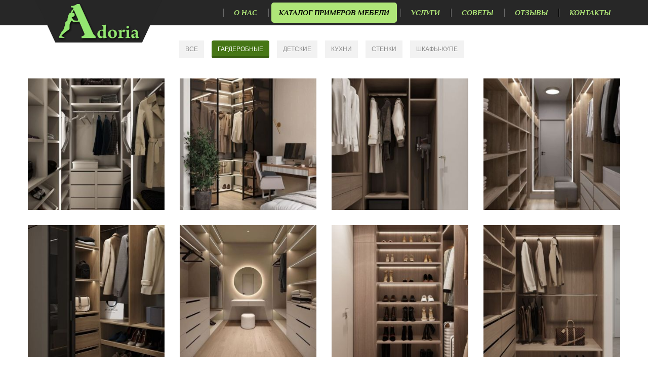

--- FILE ---
content_type: text/html; charset=utf-8
request_url: https://adoria.by/projects/cat_teg/%D0%93%D0%B0%D1%80%D0%B4%D0%B5%D1%80%D0%BE%D0%B1%D0%BD%D1%8B%D0%B5.html
body_size: 8026
content:
<!DOCTYPE html>
<!--[if lt IE 7]>      <html class="no-js lt-ie9 lt-ie8 lt-ie7"> <![endif]-->
<!--[if IE 7]>         <html class="no-js lt-ie9 lt-ie8"> <![endif]-->
<!--[if IE 8]>         <html class="no-js lt-ie9"> <![endif]-->
<!--[if gt IE 8]><!--> <html class="no-js"> <!--<![endif]-->
    <head>
        <!-- Meta Tags -->
        <meta charset="utf-8">
		<base href="https://adoria.by/">

        <!--[if IE]><meta http-equiv='X-UA-Compatible' content='IE=edge,chrome=1'><![endif]-->
        <meta name="viewport" content="width=device-width, initial-scale=1">
		<title>Мебель под заказ Волковыск - Корпусная мебель на заказ Волковыск, Гродно</title>
		<meta name="description" content="">
		<meta name="keywords" content="">
        <meta name="viewport" content="width=device-width, initial-scale=1.0, maximum-scale=1.0, user-scalable=no">
        <link rel="shortcut icon" href="tl_files/img/favicon.ico" type="image/x-icon"> 

        <!-- Web Fonts -->
		<link rel="stylesheet" href="tl_files/css/fonts.css"> 

        <!-- Css Global Compulsory -->
        <link rel="stylesheet" href="tl_files/plugins/bootstrap/css/bootstrap.min.css"> 

        <!-- Css Implementing Plugins -->
        <link rel="stylesheet" href="tl_files/plugins/font-awesome/css/font-awesome.min.css">                          
        <link rel="stylesheet" type="text/css" href="tl_files/plugins/revolution/css/style.css" media="screen">
        <link rel="stylesheet" type="text/css" href="tl_files/plugins/revolution/css/extralayers.css" media="screen"> 
        <link rel="stylesheet" type="text/css" href="tl_files/plugins/revolution/rs-plugin/css/settings.css" media="screen">
        <link rel="stylesheet" href="tl_files/plugins/owl/owl-carousel/owl.carousel.css">
        <link rel="stylesheet" href="tl_files/plugins/owl/owl-carousel/owl.theme.css">         
        <link rel="stylesheet" href="tl_files/plugins/cube/cubeportfolio.min.css">
        <link rel="stylesheet" href="tl_files/plugins/jquery.mmenu.css">

        <!-- Css Theme -->           
        <link rel="stylesheet" href="tl_files/css/style.css">
    </head>
    <body> 

        <!--Start Preloader -->
        <div id="preloader">
            <div class="preloader-container">
                <div class="spinner">
                    <div class="bounce1"></div>
                    <div class="bounce2"></div>
                    <div class="bounce3"></div>
                </div>
            </div>
        </div>
        <!-- End Preloader-->

        <!-- Navbar -->
        <nav class="navbar navbar-default navbar-fixed-top header-nav" role="navigation">
            <div class="container">
                <div class="navbar-header">
                    <button type="button" class="navbar-toggle collapsed" data-toggle="collapse" data-target="#bs-example-navbar-collapse-1">
                        <span class="sr-only">Навигация</span>
                        <span class="icon-bar"></span>
                        <span class="icon-bar"></span>
                        <span class="icon-bar"></span>
                    </button>
                    <!-- Logo -->        
                    <a class="navbar-brand" href="/" title="На главную страницу"><img src="tl_files/img/adoria.png" alt="adorialogo"></a>        
                </div>

                <div class="collapse navbar-collapse" id="bs-example-navbar-collapse-1">
                
<ul class="nav navbar-nav navbar-right">
<li class="first"><a href="about.html" title="Изготовление качественной корпусной мебели по индивидуальному заказу. Детские, шкафы-купе, кухни, прихожие, стенки, мебель для офиса и другое." class="first">О нас</a></li>
<li class="active"><a href="projects.html" title="Мебель под заказ Волковыск">Каталог примеров мебели</a></li>
<li><a href="services.html" title="Услуги">Услуги</a></li>
<li><a href="blog.html" title="Советы">Советы</a></li>
<li><a href="otziv.html" title="Корпусная мебель под заказ Волковыск">Отзывы</a></li>
<li class="last"><a href="contact.html" title="Корпусная мебель на заказ Волковыск" class="last">Контакты</a></li>
</ul>

   
                </div><!-- /.navbar-collapse -->
            </div><!-- /.container-fluid -->
        </nav>
        <!-- Navbar -->
    
    	
<div class="ce_table block">

<table id="table_40">
<tbody>
</tbody>
</table>

</div>

	 

	<!-- Site Wrapper -->
        <div class="site-wrapper">
        
<div class="container padding-bottom">
            <div class="row">





<div class="cbp-l-filters-alignRight" id="filters-container">

<a href="https://adoria.by/projects.html" title="Все">
<div class="cbp-filter-item">Все</div></a>

<a href="https://adoria.by/projects/cat_teg/Гардеробные.html" title="Гардеробные">
<div class="cbp-filter-item-active cbp-filter-item">Гардеробные</div></a>

<a href="https://adoria.by/projects/cat_teg/Детские.html" title="Детские">
<div class="cbp-filter-item">Детские</div></a>

<a href="https://adoria.by/projects/cat_teg/Кухни.html" title="Кухни">
<div class="cbp-filter-item">Кухни</div></a>

<a href="https://adoria.by/projects/cat_teg/Стенки.html" title="Стенки">
<div class="cbp-filter-item">Стенки</div></a>

<a href="https://adoria.by/projects/cat_teg/Шкафы-купе.html" title="Шкафы-купе">
<div class="cbp-filter-item">Шкафы-купе</div></a>
</div>




<div id="grid-container" class="cbp-l-grid-masonry">
<ul>
                        <li class="cbp-item houses cbp-l-grid-masonry-height1">
                            <a class="cbp-caption cbp-lightbox" data-title="Гардеробная комната<br>Все вещи всегда под рукой" href="tl_files/katalog/garderob/1.jpg">
                                <div class="cbp-caption-defaultWrap">
                                    <span class="image first last even"><img src="system/html/1-2a2d5deb.jpg" alt="1" width="311" height="300" /></span>                                </div>
                                <div class="cbp-caption-activeWrap">
                                    <div class="cbp-l-caption-alignCenter">
                                        <div class="cbp-l-caption-body">
                                            <div class="cbp-l-caption-title">Гардеробная комната</div>
                                            <div class="cbp-l-caption-desc">Все вещи всегда под рукой</div>
                                        </div>
                                    </div>
                                </div>
                            </a>
                        </li>
                        <li class="cbp-item houses cbp-l-grid-masonry-height1">
                            <a class="cbp-caption cbp-lightbox" data-title="Гардеробная комната<br>Все вещи всегда под рукой" href="tl_files/katalog/garderob/2.jpg">
                                <div class="cbp-caption-defaultWrap">
                                    <span class="image first last even"><img src="system/html/2-a3bcb68b.jpg" alt="2" width="311" height="300" /></span>                                </div>
                                <div class="cbp-caption-activeWrap">
                                    <div class="cbp-l-caption-alignCenter">
                                        <div class="cbp-l-caption-body">
                                            <div class="cbp-l-caption-title">Гардеробная комната</div>
                                            <div class="cbp-l-caption-desc">Все вещи всегда под рукой</div>
                                        </div>
                                    </div>
                                </div>
                            </a>
                        </li>
                        <li class="cbp-item houses cbp-l-grid-masonry-height1">
                            <a class="cbp-caption cbp-lightbox" data-title="Гардеробная комната<br>Все вещи всегда под рукой" href="tl_files/katalog/garderob/3.jpg">
                                <div class="cbp-caption-defaultWrap">
                                    <span class="image first last even"><img src="system/html/3-d22aa4da.jpg" alt="3" width="311" height="300" /></span>                                </div>
                                <div class="cbp-caption-activeWrap">
                                    <div class="cbp-l-caption-alignCenter">
                                        <div class="cbp-l-caption-body">
                                            <div class="cbp-l-caption-title">Гардеробная комната</div>
                                            <div class="cbp-l-caption-desc">Все вещи всегда под рукой</div>
                                        </div>
                                    </div>
                                </div>
                            </a>
                        </li>
                        <li class="cbp-item houses cbp-l-grid-masonry-height1">
                            <a class="cbp-caption cbp-lightbox" data-title="Гардеробная комната<br>Все вещи всегда под рукой" href="tl_files/katalog/garderob/4.jpg">
                                <div class="cbp-caption-defaultWrap">
                                    <span class="image first last even"><img src="system/html/4-9fc39f0c.jpg" alt="4" width="311" height="300" /></span>                                </div>
                                <div class="cbp-caption-activeWrap">
                                    <div class="cbp-l-caption-alignCenter">
                                        <div class="cbp-l-caption-body">
                                            <div class="cbp-l-caption-title">Гардеробная комната</div>
                                            <div class="cbp-l-caption-desc">Все вещи всегда под рукой</div>
                                        </div>
                                    </div>
                                </div>
                            </a>
                        </li>
                        <li class="cbp-item houses cbp-l-grid-masonry-height1">
                            <a class="cbp-caption cbp-lightbox" data-title="Гардеробная комната<br>Все вещи всегда под рукой" href="tl_files/katalog/garderob/5.jpg">
                                <div class="cbp-caption-defaultWrap">
                                    <span class="image first last even"><img src="system/html/5-2a8d91d2.jpg" alt="5" width="311" height="300" /></span>                                </div>
                                <div class="cbp-caption-activeWrap">
                                    <div class="cbp-l-caption-alignCenter">
                                        <div class="cbp-l-caption-body">
                                            <div class="cbp-l-caption-title">Гардеробная комната</div>
                                            <div class="cbp-l-caption-desc">Все вещи всегда под рукой</div>
                                        </div>
                                    </div>
                                </div>
                            </a>
                        </li>
                        <li class="cbp-item houses cbp-l-grid-masonry-height1">
                            <a class="cbp-caption cbp-lightbox" data-title="Гардеробная комната<br>Все вещи всегда под рукой" href="tl_files/katalog/garderob/6.jpg">
                                <div class="cbp-caption-defaultWrap">
                                    <span class="image first last even"><img src="system/html/6-d8fe9901.jpg" alt="6" width="311" height="300" /></span>                                </div>
                                <div class="cbp-caption-activeWrap">
                                    <div class="cbp-l-caption-alignCenter">
                                        <div class="cbp-l-caption-body">
                                            <div class="cbp-l-caption-title">Гардеробная комната</div>
                                            <div class="cbp-l-caption-desc">Все вещи всегда под рукой</div>
                                        </div>
                                    </div>
                                </div>
                            </a>
                        </li>
                        <li class="cbp-item houses cbp-l-grid-masonry-height1">
                            <a class="cbp-caption cbp-lightbox" data-title="Гардеробная комната<br>Все вещи всегда под рукой" href="tl_files/katalog/garderob/7.jpg">
                                <div class="cbp-caption-defaultWrap">
                                    <span class="image first last even"><img src="system/html/7-5e19d266.jpg" alt="7" width="311" height="300" /></span>                                </div>
                                <div class="cbp-caption-activeWrap">
                                    <div class="cbp-l-caption-alignCenter">
                                        <div class="cbp-l-caption-body">
                                            <div class="cbp-l-caption-title">Гардеробная комната</div>
                                            <div class="cbp-l-caption-desc">Все вещи всегда под рукой</div>
                                        </div>
                                    </div>
                                </div>
                            </a>
                        </li>
                        <li class="cbp-item houses cbp-l-grid-masonry-height1">
                            <a class="cbp-caption cbp-lightbox" data-title="Гардеробная комната<br>Все вещи всегда под рукой" href="tl_files/katalog/garderob/8.jpg">
                                <div class="cbp-caption-defaultWrap">
                                    <span class="image first last even"><img src="system/html/8-3b7b86c6.jpg" alt="8" width="311" height="300" /></span>                                </div>
                                <div class="cbp-caption-activeWrap">
                                    <div class="cbp-l-caption-alignCenter">
                                        <div class="cbp-l-caption-body">
                                            <div class="cbp-l-caption-title">Гардеробная комната</div>
                                            <div class="cbp-l-caption-desc">Все вещи всегда под рукой</div>
                                        </div>
                                    </div>
                                </div>
                            </a>
                        </li>
                        <li class="cbp-item houses cbp-l-grid-masonry-height1">
                            <a class="cbp-caption cbp-lightbox" data-title="Гардеробная комната<br>Все вещи всегда под рукой" href="tl_files/katalog/garderob/9.jpg">
                                <div class="cbp-caption-defaultWrap">
                                    <span class="image first last even"><img src="system/html/9-2bc4c739.jpg" alt="9" width="311" height="300" /></span>                                </div>
                                <div class="cbp-caption-activeWrap">
                                    <div class="cbp-l-caption-alignCenter">
                                        <div class="cbp-l-caption-body">
                                            <div class="cbp-l-caption-title">Гардеробная комната</div>
                                            <div class="cbp-l-caption-desc">Все вещи всегда под рукой</div>
                                        </div>
                                    </div>
                                </div>
                            </a>
                        </li>
                        <li class="cbp-item houses cbp-l-grid-masonry-height1">
                            <a class="cbp-caption cbp-lightbox" data-title="Гардеробная комната<br>Все вещи всегда под рукой" href="tl_files/katalog/garderob/10.jpg">
                                <div class="cbp-caption-defaultWrap">
                                    <span class="image first last even"><img src="system/html/10-0a0fe5c7.jpg" alt="10" width="311" height="300" /></span>                                </div>
                                <div class="cbp-caption-activeWrap">
                                    <div class="cbp-l-caption-alignCenter">
                                        <div class="cbp-l-caption-body">
                                            <div class="cbp-l-caption-title">Гардеробная комната</div>
                                            <div class="cbp-l-caption-desc">Все вещи всегда под рукой</div>
                                        </div>
                                    </div>
                                </div>
                            </a>
                        </li>
                        <li class="cbp-item houses cbp-l-grid-masonry-height1">
                            <a class="cbp-caption cbp-lightbox" data-title="Гардеробная комната<br>Все вещи всегда под рукой" href="tl_files/katalog/garderob/11.jpg">
                                <div class="cbp-caption-defaultWrap">
                                    <span class="image first last even"><img src="system/html/11-bf670a0b.jpg" alt="11" width="311" height="300" /></span>                                </div>
                                <div class="cbp-caption-activeWrap">
                                    <div class="cbp-l-caption-alignCenter">
                                        <div class="cbp-l-caption-body">
                                            <div class="cbp-l-caption-title">Гардеробная комната</div>
                                            <div class="cbp-l-caption-desc">Все вещи всегда под рукой</div>
                                        </div>
                                    </div>
                                </div>
                            </a>
                        </li>
                        <li class="cbp-item houses cbp-l-grid-masonry-height1">
                            <a class="cbp-caption cbp-lightbox" data-title="Гардеробная комната<br>Все вещи всегда под рукой" href="tl_files/katalog/garderob/12.jpg">
                                <div class="cbp-caption-defaultWrap">
                                    <span class="image first last even"><img src="system/html/12-03819446.jpg" alt="12" width="311" height="300" /></span>                                </div>
                                <div class="cbp-caption-activeWrap">
                                    <div class="cbp-l-caption-alignCenter">
                                        <div class="cbp-l-caption-body">
                                            <div class="cbp-l-caption-title">Гардеробная комната</div>
                                            <div class="cbp-l-caption-desc">Все вещи всегда под рукой</div>
                                        </div>
                                    </div>
                                </div>
                            </a>
                        </li>
 
</ul>
</div>

<div class="pagination">
<ul>
  
  <li><a href="projects/cat_teg/%D0%93%D0%B0%D1%80%D0%B4%D0%B5%D1%80%D0%BE%D0%B1%D0%BD%D1%8B%D0%B5.html?page=2" class="link" title="На страницу 2">2</a></li>
  <li><a href="projects/cat_teg/%D0%93%D0%B0%D1%80%D0%B4%D0%B5%D1%80%D0%BE%D0%B1%D0%BD%D1%8B%D0%B5.html?page=3" class="link" title="На страницу 3">3</a></li>
  <li><a href="projects/cat_teg/%D0%93%D0%B0%D1%80%D0%B4%D0%B5%D1%80%D0%BE%D0%B1%D0%BD%D1%8B%D0%B5.html?page=4" class="link" title="На страницу 4">4</a></li>
  <li><a href="projects/cat_teg/%D0%93%D0%B0%D1%80%D0%B4%D0%B5%D1%80%D0%BE%D0%B1%D0%BD%D1%8B%D0%B5.html?page=5" class="link" title="На страницу 5">5</a></li>
  <li><a href="projects/cat_teg/%D0%93%D0%B0%D1%80%D0%B4%D0%B5%D1%80%D0%BE%D0%B1%D0%BD%D1%8B%D0%B5.html?page=6" class="link" title="На страницу 6">6</a></li>
  <li><a href="projects/cat_teg/%D0%93%D0%B0%D1%80%D0%B4%D0%B5%D1%80%D0%BE%D0%B1%D0%BD%D1%8B%D0%B5.html?page=7" class="link" title="На страницу 7">7</a></li> 
  <li><a href="projects/cat_teg/%D0%93%D0%B0%D1%80%D0%B4%D0%B5%D1%80%D0%BE%D0%B1%D0%BD%D1%8B%D0%B5.html?page=2" class="next" title="На страницу 2">Следующая</a></li>
</ul>
</div>
</div>
        </div>
 
		 
		
        </div><!-- /site-wrapper -->
        <!-- End Site Wrapper -->

      			&nbsp; 
		            

		<script type="text/javascript" src="//vk.com/js/api/openapi.js?150"></script>

<!-- VK Widget -->
<div id="vk_groups"></div>
<script type="text/javascript">
  VK.Widgets.Group("vk_groups", {mode: 3, no_cover: 1, width: "auto"}, 101728402);
</script>
<!-- Footer -->  
        <div class="footer-big">
            <div class="container">
                <div class="row">

                    <!-- About Us Information -->
                    <div class="col-md-4 col-sm-6">                           
                        <div class="f-logo">
                            <h2>НАШИ КОНТАКТЫ</h2>                          

                        </div>
                    </div>
                   
                    <!-- Recent Posts -->
                    <div class="col-md-4 col-sm-2 f-inner">                        
                        <div class="col-sm-2">
                            <i class="fa fa-map-marker fa-lg"></i> 
                        </div>
                        <div class="col-sm-10">
                            <strong>Наш адрес</strong>
                            <div class="f-space"></div>
                          
                          <script type="text/javascript" src="//vk.com/js/api/openapi.js?150"></script>
<address>231900, Республика Беларусь<br>г. Волковыск, ул.Жолудева, 1<br>УНП590834059<br>&nbsp;</address>
</div>
                    </div>

                    <!-- Latest Tweet -->
                    <div class="col-md-4 col-sm-2 f-inner">
                        <div class="col-sm-2">
                            <i class="fa fa-phone fa-lg"></i> 
                        </div>
                        <div class="col-sm-10">
                            <strong>Наши телефоны</strong>
                            <div class="f-space"></div>
<address><img src="tl_files/img/mts.png" width="18" height="18"><span style="color: #c0c0c0;">&nbsp;+375 (33) 649 649 6</span><br><img src="tl_files/img/phone_icon.png" width="18" height="18"><span style="color: #c0c0c0;">&nbsp;80 (1512) &nbsp;2 51 94</span><br><img src="tl_files/img/email.gif" width="18" height="18">&nbsp;<a href="&#109;&#97;&#105;&#108;&#116;&#111;&#58;&#x61;&#100;&#x6F;&#x72;&#x69;&#97;&#95;&#100;&#x65;&#115;&#x69;&#103;&#110;&#64;&#x6D;&#x61;&#x69;&#x6C;&#x2E;&#x72;&#117;"><span style="color: #c0c0c0;">&#x61;&#100;&#x6F;&#x72;&#x69;&#97;&#95;&#100;&#x65;&#115;&#x69;&#103;&#110;&#64;&#x6D;&#x61;&#x69;&#x6C;&#x2E;&#x72;&#117;</span></a></address><address><span style="text-align: center;"><img src="[data-uri]" alt="">&nbsp;instagram.com/adoria_mebel</span></address><address><img src="[data-uri]" alt="">&nbsp;t.me/mebel_adoria</address><address>
<p style="text-align: center;"><img src="tl_files/logo_com.png" width="171" height="25" style="float: left;"></p>
</address>
</div>
                    </div>                         

                </div>
            </div>
        </div>

<!-- Yandex.Metrika counter -->
<script type="text/javascript">
    (function (d, w, c) {
        (w[c] = w[c] || []).push(function() {
            try {
                w.yaCounter45270843 = new Ya.Metrika({
                    id:45270843,
                    clickmap:true,
                    trackLinks:true,
                    accurateTrackBounce:true
                });
            } catch(e) { }
        });

        var n = d.getElementsByTagName("script")[0],
            s = d.createElement("script"),
            f = function () { n.parentNode.insertBefore(s, n); };
        s.type = "text/javascript";
        s.async = true;
        s.src = "https://mc.yandex.ru/metrika/watch.js";

        if (w.opera == "[object Opera]") {
            d.addEventListener("DOMContentLoaded", f, false);
        } else { f(); }
    })(document, window, "yandex_metrika_callbacks");
</script>
<noscript><div><img src="https://mc.yandex.ru/watch/45270843" style="position:absolute; left:-9999px;" alt="" /></div></noscript>
<!-- /Yandex.Metrika counter -->
 
		<div id="footer">
            <div class="container">   
                <div class="row">                                                         
                    <!-- Copyright -->                                                       
                    <div class="col-sm-6 col-md-6 f-copyright">                        
                        <span>© 2014&nbsp;&ndash;&nbsp;2026&nbsp;г.г. ООО «Адориа» — Все права защищены</span>                        
                    </div>
                    <div class="col-sm-6 col-md-6 text-right f-copyright">                        
                        <span>Студия «ВебТайм» —
<a href="http://web-time.org">разработка сайтов по умеренным ценам</a></span>                        
                    </div>                    
                </div><!-- /row -->
            </div><!-- /container -->
        </div>        
        <!-- End Footer -->
                
        <!-- Modal -->
        <div class="modal fade" id="myModal" tabindex="-1" role="dialog">
            <div class="modal-dialog">
                <div class="modal-content text-center">
                    <div class="modal-header">
                        <button type="button" class="close" data-dismiss="modal"><span aria-hidden="true">&times;</span><span class="sr-only">Закрыть</span></button>
                    </div>
                    <div class="modal-body">
                    <h2>Записаться на бесплатную консультацию</h2>     
                        <div id="contact">                            
                            <div id="message"></div>
										
<form action="projects/cat_teg/%D0%93%D0%B0%D1%80%D0%B4%D0%B5%D1%80%D0%BE%D0%B1%D0%BD%D1%8B%D0%B5.html" id="contactform" method="post" enctype="application/x-www-form-urlencoded">
<fieldset>
<input type="hidden" name="FORM_SUBMIT" value="auto_form_2">
<input type="hidden" name="REQUEST_TOKEN" value="690f78afbdd8bcf663a5a6e594a376ff">
<input type="hidden" name="MAX_FILE_SIZE" value="2048000">
   
  <input type="text" name="name" id="ctrl_1" class="text mandatory" value="" required placeholder="Ваше имя"><br>
   
  <input type="text" name="phone" id="ctrl_2" class="text mandatory" value="" required placeholder="Ваш номер телефона"><br>
    <input type="submit" id="ctrl_3" class=" btn blog-btn submit" value="Отправить"></fieldset>
</form>
                            
                        </div>          
                        <!-- End Contact Form -->
                    </div>                    
                </div>
            </div>
        </div>  

                   
        <!-- jQuery Plugins -->                     
        <script src="tl_files/plugins/jquery-1.11.1.min.js"></script>                    
        <script src="tl_files/plugins/bootstrap/js/bootstrap.min.js"></script>
        <script src="tl_files/plugins/revolution/rs-plugin/js/jquery.themepunch.tools.min.js"></script>   
        <script src="tl_files/plugins/revolution/rs-plugin/js/jquery.themepunch.revolution.min.js"></script> 
        <script src="tl_files/plugins/cube/jquery.cubeportfolio.min.js"></script>      
        <script src="tl_files/plugins/owl/owl-carousel/owl.carousel.js"></script>
        <script src="tl_files/plugins/moderniz.js"></script>    
        <script src="tl_files/plugins/jquery.sticky.js"></script>   
        <script src="tl_files/plugins/jquery.mmenu.min.js"></script>
        <script src="https://maps.googleapis.com/maps/api/js?v=3.exp"></script>
        <script src="tl_files/js/app.js"></script>
        
        
<script>
new Request({
  url:'system/html/cron.txt',
  onComplete: function(txt) {
    if (!txt) txt = 0;
    if (parseInt(txt) < (Math.round(+new Date()/1000) - 300)) {
      new Request({url:'cron.php'}).get();
    }
  }
}).get();
</script>
      
    </body>
</html>

--- FILE ---
content_type: text/css
request_url: https://adoria.by/tl_files/css/fonts.css
body_size: 182
content:

@font-face
{
	font-family: 'Philosopher_5';
	src: url('../fonts/philosopher-bolditalic.eot');
	src: url('../fonts/philosopher-bolditalic.eot?') format('eot'),
		 url('../fonts/philosopher-bolditalic.woff') format('woff'),
		 url('../fonts/philosopher-bolditalic.ttf') format('truetype'),
		 url('../fonts/philosopher-bolditalic.svg#Philosopher_5') format('svg');
	font-weight: 700;
	font-style: italic;
}

@font-face
{
	font-family: 'Resavska_BG_Sans_5';
	src: url('../fonts/resavskabgsans-bolditalic.eot');
	src: url('../fonts/resavskabgsans-bolditalic.eot?') format('eot'),
		 url('../fonts/resavskabgsans-bolditalic.woff') format('woff'),
		 url('../fonts/resavskabgsans-bolditalic.ttf') format('truetype'),
		 url('../fonts/resavskabgsans-bolditalic.svg#Resavska_BG_Sans_5') format('svg');
	font-weight: 700;
	font-style: italic;
}

@font-face
{
	font-family: 'Fregat_5';
	src: url('../fonts/fregat_bold_italic.eot');
	src: url('../fonts/fregat_bold_italic.eot?') format('eot'),
		 url('../fonts/fregat_bold_italic.woff') format('woff'),
		 url('../fonts/fregat_bold_italic.ttf') format('truetype'),
		 url('../fonts/fregat_bold_italic.svg#Fregat_5') format('svg');
	font-weight: 700;
	font-style: italic;
}


--- FILE ---
content_type: text/css
request_url: https://adoria.by/tl_files/plugins/revolution/css/extralayers.css
body_size: 3013
content:


/**********************************************************
***********************************************************
***********************************************************



   SOME MORE LAYER EXAMPLES, USE ONLY WHICH YOU NEED,
   TO SAVE LOAD TIME 



***********************************************************
***********************************************************
***********************************************************/





.tp-caption.medium_grey {
position:absolute;
color:#fff;
text-shadow:0px 2px 5px rgba(0, 0, 0, 0.5);
font-weight:700;
font-size:20px;
line-height:20px;
font-family:Arial;
padding:2px 4px;
margin:0px;
border-width:0px;
border-style:none;
background-color:#888;
white-space:nowrap;
}

.tp-caption.small_text {
position:absolute;
color:#fff;
text-shadow:0px 2px 5px rgba(0, 0, 0, 0.5);
font-weight:700;
font-size:14px;
line-height:20px;
font-family:Arial;
margin:0px;
border-width:0px;
border-style:none;
white-space:nowrap;
}

.tp-caption.medium_text {
position:absolute;
color:#fff;
text-shadow:0px 2px 5px rgba(0, 0, 0, 0.5);
font-weight:700;
font-size:20px;
line-height:20px;
font-family:Arial;
margin:0px;
border-width:0px;
border-style:none;
white-space:nowrap;
}

.tp-caption.large_text {
position:absolute;
color:#fff;
text-shadow:0px 2px 5px rgba(0, 0, 0, 0.5);
font-weight:700;
font-size:40px;
line-height:40px;
font-family:Arial;
margin:0px;
border-width:0px;
border-style:none;
white-space:nowrap;
}

.tp-caption.very_large_text {
position:absolute;
color:#fff;
text-shadow:0px 2px 5px rgba(0, 0, 0, 0.5);
font-weight:700;
font-size:60px;
line-height:60px;
font-family:Arial;
margin:0px;
border-width:0px;
border-style:none;
white-space:nowrap;
letter-spacing:-2px;
}

.tp-caption.very_big_white {
position:absolute;
color:#fff;
text-shadow:none;
font-weight:800;
font-size:60px;
line-height:60px;
font-family:Arial;
margin:0px;
border-width:0px;
border-style:none;
white-space:nowrap;
padding:0px 4px;
padding-top:1px;
background-color:#000;
}

.tp-caption.very_big_black {
position:absolute;
color:#000;
text-shadow:none;
font-weight:700;
font-size:60px;
line-height:60px;
font-family:Arial;
margin:0px;
border-width:0px;
border-style:none;
white-space:nowrap;
padding:0px 4px;
padding-top:1px;
background-color:#fff;
}

.tp-caption.modern_medium_fat {
position:absolute;
color:#000;
text-shadow:none;
font-weight:800;
font-size:24px;
line-height:20px;
font-family:"Open Sans", sans-serif;
margin:0px;
border-width:0px;
border-style:none;
white-space:nowrap;
}

.tp-caption.modern_medium_fat_white {
position:absolute;
color:#fff;
text-shadow:none;
font-weight:800;
font-size:24px;
line-height:20px;
font-family:"Open Sans", sans-serif;
margin:0px;
border-width:0px;
border-style:none;
white-space:nowrap;
}

.tp-caption.modern_medium_light {
position:absolute;
color:#000;
text-shadow:none;
font-weight:300;
font-size:24px;
line-height:20px;
font-family:"Open Sans", sans-serif;
margin:0px;
border-width:0px;
border-style:none;
white-space:nowrap;
}

.tp-caption.modern_big_bluebg {
position:absolute;
color:#fff;
text-shadow:none;
font-weight:800;
font-size:30px;
line-height:36px;
font-family:"Open Sans", sans-serif;
padding:3px 10px;
margin:0px;
border-width:0px;
border-style:none;
background-color:#4e5b6c;
letter-spacing:0;
}

.tp-caption.modern_big_redbg {
position:absolute;
color:#fff;
text-shadow:none;
font-weight:300;
font-size:30px;
line-height:36px;
font-family:"Open Sans", sans-serif;
padding:3px 10px;
padding-top:1px;
margin:0px;
border-width:0px;
border-style:none;
background-color:#de543e;
letter-spacing:0;
}

.tp-caption.modern_small_text_dark {
position:absolute;
color:#555;
text-shadow:none;
font-size:14px;
line-height:22px;
font-family:Arial;
margin:0px;
border-width:0px;
border-style:none;
white-space:nowrap;
}

.tp-caption.boxshadow {
-moz-box-shadow:0px 0px 20px rgba(0, 0, 0, 0.5);
-webkit-box-shadow:0px 0px 20px rgba(0, 0, 0, 0.5);
box-shadow:0px 0px 20px rgba(0, 0, 0, 0.5);
}

.tp-caption.black {
color:#000;
text-shadow:none;
}

.tp-caption.noshadow {
text-shadow:none;
}

.tp-caption.thinheadline_dark {
position:absolute;
color:rgba(0,0,0,0.85);
text-shadow:none;
font-weight:300;
font-size:30px;
line-height:30px;
font-family:"Open Sans";
background-color:transparent;
}

.tp-caption.thintext_dark {
position:absolute;
color:rgba(0,0,0,0.85);
text-shadow:none;
font-weight:300;
font-size:16px;
line-height:26px;
font-family:"Open Sans";
background-color:transparent;
}

.tp-caption.largeblackbg {
position:absolute;
color:#fff;
text-shadow:none;
font-weight:300;
font-size:50px;
line-height:70px;
font-family:"Open Sans";
background-color:#000;
padding:0px 20px;
-webkit-border-radius:0px;
-moz-border-radius:0px;
border-radius:0px;
}

.tp-caption.largepinkbg {
position:absolute;
color:#fff;
text-shadow:none;
font-weight:300;
font-size:50px;
line-height:70px;
font-family:"Open Sans";
background-color:#db4360;
padding:0px 20px;
-webkit-border-radius:0px;
-moz-border-radius:0px;
border-radius:0px;
}

.tp-caption.largewhitebg {
position:absolute;
color:#000;
text-shadow:none;
font-weight:300;
font-size:50px;
line-height:70px;
font-family:"Open Sans";
background-color:#fff;
padding:0px 20px;
-webkit-border-radius:0px;
-moz-border-radius:0px;
border-radius:0px;
}

.tp-caption.largegreenbg {
position:absolute;
color:#fff;
text-shadow:none;
font-weight:300;
font-size:50px;
line-height:70px;
font-family:"Open Sans";
background-color:#67ae73;
padding:0px 20px;
-webkit-border-radius:0px;
-moz-border-radius:0px;
border-radius:0px;
}

.tp-caption.excerpt {
font-size:36px;
line-height:36px;
font-weight:700;
font-family:Arial;
color:#ffffff;
text-decoration:none;
background-color:rgba(0, 0, 0, 1);
text-shadow:none;
margin:0px;
letter-spacing:-1.5px;
padding:1px 4px 0px 4px;
width:150px;
white-space:normal !important;
height:auto;
border-width:0px;
border-color:rgb(255, 255, 255);
border-style:none;
}

.tp-caption.large_bold_grey {
font-size:60px;
line-height:60px;
font-weight:800;
font-family:"Open Sans";
color:rgb(102, 102, 102);
text-decoration:none;
background-color:transparent;
text-shadow:none;
margin:0px;
padding:1px 4px 0px;
border-width:0px;
border-color:rgb(255, 214, 88);
border-style:none;
}

.tp-caption.medium_thin_grey {
font-size:34px;
line-height:30px;
font-weight:300;
font-family:"Open Sans";
color:rgb(102, 102, 102);
text-decoration:none;
background-color:transparent;
padding:1px 4px 0px;
text-shadow:none;
margin:0px;
border-width:0px;
border-color:rgb(255, 214, 88);
border-style:none;
}

.tp-caption.small_thin_grey {
font-size:18px;
line-height:26px;
font-weight:300;
font-family:"Open Sans";
color:rgb(117, 117, 117);
text-decoration:none;
background-color:transparent;
padding:1px 4px 0px;
text-shadow:none;
margin:0px;
border-width:0px;
border-color:rgb(255, 214, 88);
border-style:none;
}

.tp-caption.lightgrey_divider {
text-decoration:none;
background-color:rgba(235, 235, 235, 1);
width:370px;
height:3px;
background-position:initial initial;
background-repeat:initial initial;
border-width:0px;
border-color:rgb(34, 34, 34);
border-style:none;
}

.tp-caption.large_bold_darkblue {
font-size:58px;
line-height:60px;
font-weight:800;
font-family:"Open Sans";
color:rgb(52, 73, 94);
text-decoration:none;
background-color:transparent;
border-width:0px;
border-color:rgb(255, 214, 88);
border-style:none;
}

.tp-caption.medium_bg_darkblue {
font-size:20px;
line-height:20px;
font-weight:800;
font-family:"Open Sans";
color:rgb(255, 255, 255);
text-decoration:none;
background-color:rgb(52, 73, 94);
padding:10px;
border-width:0px;
border-color:rgb(255, 214, 88);
border-style:none;
}

.tp-caption.medium_bold_red {
font-size:24px;
line-height:30px;
font-weight:800;
font-family:"Open Sans";
color:rgb(227, 58, 12);
text-decoration:none;
background-color:transparent;
padding:0px;
border-width:0px;
border-color:rgb(255, 214, 88);
border-style:none;
}

.tp-caption.medium_light_red {
font-size:21px;
line-height:26px;
font-weight:300;
font-family:"Open Sans";
color:rgb(227, 58, 12);
text-decoration:none;
background-color:transparent;
padding:0px;
border-width:0px;
border-color:rgb(255, 214, 88);
border-style:none;
}

.tp-caption.medium_bg_red {
font-size:20px;
line-height:20px;
font-weight:800;
font-family:"Open Sans";
color:rgb(255, 255, 255);
text-decoration:none;
background-color:rgb(227, 58, 12);
padding:10px;
border-width:0px;
border-color:rgb(255, 214, 88);
border-style:none;
}

.tp-caption.medium_bold_orange {
font-size:24px;
line-height:30px;
font-weight:800;
font-family:"Open Sans";
color:rgb(243, 156, 18);
text-decoration:none;
background-color:transparent;
border-width:0px;
border-color:rgb(255, 214, 88);
border-style:none;
}

.tp-caption.medium_bg_orange {
font-size:20px;
line-height:20px;
font-weight:800;
font-family:"Open Sans";
color:rgb(255, 255, 255);
text-decoration:none;
background-color:rgb(243, 156, 18);
padding:10px;
border-width:0px;
border-color:rgb(255, 214, 88);
border-style:none;
}

.tp-caption.grassfloor {
text-decoration:none;
background-color:rgba(160, 179, 151, 1);
width:4000px;
height:150px;
border-width:0px;
border-color:rgb(34, 34, 34);
border-style:none;
}

.tp-caption.large_bold_white {
font-size:58px;
line-height:60px;
font-weight:800;
font-family:"Open Sans";
color:rgb(255, 255, 255);
text-decoration:none;
background-color:transparent;
border-width:0px;
border-color:rgb(255, 214, 88);
border-style:none;
}

.tp-caption.medium_light_white {
font-size:30px;
line-height:36px;
font-weight:300;
font-family:"Open Sans";
color:rgb(255, 255, 255);
text-decoration:none;
background-color:transparent;
padding:0px;
border-width:0px;
border-color:rgb(255, 214, 88);
border-style:none;
}

.tp-caption.mediumlarge_light_white {
font-size:34px;
line-height:40px;
font-weight:300;
font-family:"Open Sans";
color:rgb(255, 255, 255);
text-decoration:none;
background-color:transparent;
padding:0px;
border-width:0px;
border-color:rgb(255, 214, 88);
border-style:none;
}

.tp-caption.mediumlarge_light_white_center {
font-size:34px;
line-height:40px;
font-weight:300;
font-family:"Open Sans";
color:#ffffff;
text-decoration:none;
background-color:transparent;
padding:0px 0px 0px 0px;
text-align:center;
border-width:0px;
border-color:rgb(255, 214, 88);
border-style:none;
}

.tp-caption.medium_bg_asbestos {
font-size:20px;
line-height:20px;
font-weight:800;
font-family:"Open Sans";
color:rgb(255, 255, 255);
text-decoration:none;
background-color:rgb(127, 140, 141);
padding:10px;
border-width:0px;
border-color:rgb(255, 214, 88);
border-style:none;
}

.tp-caption.medium_light_black {
font-size:30px;
line-height:36px;
font-weight:300;
font-family:"Open Sans";
color:rgb(0, 0, 0);
text-decoration:none;
background-color:transparent;
padding:0px;
border-width:0px;
border-color:rgb(255, 214, 88);
border-style:none;
}

.tp-caption.large_bold_black {
font-size:58px;
line-height:60px;
font-weight:800;
font-family:"Open Sans";
color:rgb(0, 0, 0);
text-decoration:none;
background-color:transparent;
border-width:0px;
border-color:rgb(255, 214, 88);
border-style:none;
}

.tp-caption.mediumlarge_light_darkblue {
font-size:34px;
line-height:40px;
font-weight:300;
font-family:"Open Sans";
color:rgb(52, 73, 94);
text-decoration:none;
background-color:transparent;
padding:0px;
border-width:0px;
border-color:rgb(255, 214, 88);
border-style:none;
}

.tp-caption.small_light_white {
font-size:17px;
line-height:28px;
font-weight:300;
font-family:"Open Sans";
color:rgb(255, 255, 255);
text-decoration:none;
background-color:transparent;
padding:0px;
border-width:0px;
border-color:rgb(255, 214, 88);
border-style:none;
}

.tp-caption.roundedimage {
border-width:0px;
border-color:rgb(34, 34, 34);
border-style:none;
}

.tp-caption.large_bg_black {
font-size:40px;
line-height:40px;
font-weight:800;
font-family:"Open Sans";
color:rgb(255, 255, 255);
text-decoration:none;
background-color:rgb(0, 0, 0);
padding:10px 20px 15px;
border-width:0px;
border-color:rgb(255, 214, 88);
border-style:none;
}

.tp-caption.mediumwhitebg {
font-size:30px;
line-height:30px;
font-weight:300;
font-family:"Open Sans";
color:rgb(0, 0, 0);
text-decoration:none;
background-color:rgb(255, 255, 255);
padding:5px 15px 10px;
text-shadow:none;
border-width:0px;
border-color:rgb(0, 0, 0);
border-style:none;
}

.tp-caption.large_bold_white_25 {
font-size:55px;
line-height:65px;
font-weight:700;
font-family:"Open Sans";
color:#fff;
text-decoration:none;
background-color:transparent;
text-align:center;
text-shadow:#000 0px 5px 10px;
border-width:0px;
border-color:rgb(255, 255, 255);
border-style:none;
}

.tp-caption.medium_text_shadow {
font-size:25px;
line-height:25px;
font-weight:600;
font-family:"Open Sans";
color:#fff;
text-decoration:none;
background-color:transparent;
text-align:center;
text-shadow:#000 0px 5px 10px;
border-width:0px;
border-color:rgb(255, 255, 255);
border-style:none;
}

.tp-caption.black_heavy_60 {
font-size:60px;
line-height:60px;
font-weight:900;
font-family:Raleway;
color:rgb(0, 0, 0);
text-decoration:none;
background-color:transparent;
text-shadow:none;
border-width:0px;
border-color:rgb(0, 0, 0);
border-style:none;
}

.tp-caption.white_heavy_40 {
font-size:40px;
line-height:40px;
font-weight:900;
font-family:Raleway;
color:rgb(255, 255, 255);
text-decoration:none;
background-color:transparent;
text-shadow:none;
border-width:0px;
border-color:rgb(0, 0, 0);
border-style:none;
}

.tp-caption.grey_heavy_72 {
font-size:72px;
line-height:72px;
font-weight:900;
font-family:Raleway;
color:rgb(213, 210, 210);
text-decoration:none;
background-color:transparent;
text-shadow:none;
border-width:0px;
border-color:rgb(0, 0, 0);
border-style:none;
}

.tp-caption.grey_regular_18 {
font-size:18px;
line-height:26px;
font-family:"Open Sans";
color:rgb(119, 119, 119);
text-decoration:none;
background-color:transparent;
text-shadow:none;
border-width:0px;
border-color:rgb(0, 0, 0);
border-style:none;
}

.tp-caption.black_thin_34 {
font-size:35px;
line-height:35px;
font-weight:100;
font-family:Raleway;
color:rgb(0, 0, 0);
text-decoration:none;
background-color:transparent;
text-shadow:none;
border-width:0px;
border-color:rgb(0, 0, 0);
border-style:none;
}

.tp-caption.arrowicon {
line-height:1px;
border-width:0px;
border-color:rgb(34, 34, 34);
border-style:none;
}

.tp-caption.light_heavy_60 {
font-size:60px;
line-height:60px;
font-weight:900;
font-family:Raleway;
color:rgb(255, 255, 255);
text-decoration:none;
background-color:transparent;
text-shadow:none;
border-width:0px;
border-color:rgb(0, 0, 0);
border-style:none;
}

.tp-caption.black_bold_40 {
font-size:40px;
line-height:40px;
font-weight:800;
font-family:Raleway;
color:rgb(0, 0, 0);
text-decoration:none;
background-color:transparent;
text-shadow:none;
border-width:0px;
border-color:rgb(0, 0, 0);
border-style:none;
}

.tp-caption.light_heavy_70 {
font-size:70px;
line-height:70px;
font-weight:900;
font-family:Raleway;
color:rgb(255, 255, 255);
text-decoration:none;
background-color:transparent;
text-shadow:none;
border-width:0px;
border-color:rgb(0, 0, 0);
border-style:none;
}

.tp-caption.black_heavy_70 {
font-size:70px;
line-height:70px;
font-weight:900;
font-family:Raleway;
color:rgb(0, 0, 0);
text-decoration:none;
background-color:transparent;
text-shadow:none;
border-width:0px;
border-color:rgb(0, 0, 0);
border-style:none;
}

.tp-caption.black_bold_bg_20 {
font-size:20px;
line-height:20px;
font-weight:900;
font-family:Raleway;
color:rgb(255, 255, 255);
text-decoration:none;
background-color:rgb(0, 0, 0);
padding:5px 8px;
text-shadow:none;
border-width:0px;
border-color:rgb(0, 0, 0);
border-style:none;
}

.tp-caption.greenbox30 {
line-height:30px;
text-decoration:none;
background-color:rgb(134, 181, 103);
padding:0px 14px;
border-width:0px;
border-color:rgb(34, 34, 34);
border-style:none;
}

.tp-caption.blue_heavy_60 {
font-size:60px;
line-height:60px;
font-weight:900;
font-family:Raleway;
color:rgb(255, 255, 255);
text-decoration:none;
background-color:rgb(49, 165, 203);
padding:3px 10px;
text-shadow:none;
border-width:0px;
border-color:rgb(0, 0, 0);
border-style:none;
}

.tp-caption.green_bold_bg_20 {
font-size:20px;
line-height:20px;
font-weight:900;
font-family:Raleway;
color:rgb(255, 255, 255);
text-decoration:none;
background-color:rgb(134, 181, 103);
padding:5px 8px;
text-shadow:none;
border-width:0px;
border-color:rgb(0, 0, 0);
border-style:none;
}

.tp-caption.whitecircle_600px {
line-height:1px;
width:800px;
height:800px;
text-decoration:none;
background:linear-gradient(to bottom,  rgba(238,238,238,1) 0%,rgba(255,255,255,1) 100%);
filter:progid;
background-color:transparent;
border-radius:400px 400px 400px 400px;
border-width:0px;
border-color:rgb(34, 34, 34);
border-style:none;
}

.tp-caption.fullrounded {
border-radius:400px 400px 400px 400px;
border-width:0px;
border-color:rgb(34, 34, 34);
border-style:none;
}

.tp-caption.light_heavy_40 {
font-size:40px;
line-height:40px;
font-weight:900;
font-family:Raleway;
color:rgb(255, 255, 255);
text-decoration:none;
background-color:transparent;
text-shadow:none;
border-width:0px;
border-color:rgb(0, 0, 0);
border-style:none;
}

.tp-caption.white_thin_34 {
font-size:35px;
line-height:35px;
font-weight:200;
font-family:Raleway;
color:rgb(255, 255, 255);
text-decoration:none;
background-color:transparent;
text-shadow:none;
border-width:0px;
border-color:rgb(0, 0, 0);
border-style:none;
}

.tp-caption.fullbg_gradient {
width:100%;
height:100%;
text-decoration:none;
background-color:#490202;
border-width:0px;
border-color:rgb(0, 0, 0);
border-style:none;
}

.tp-caption.light_medium_30 {
font-size:30px;
line-height:40px;
font-weight:700;
font-family:Raleway;
color:rgb(255, 255, 255);
text-decoration:none;
background-color:transparent;
text-shadow:none;
border-width:0px;
border-color:rgb(0, 0, 0);
border-style:none;
}

.tp-caption.red_bold_bg_20 {
font-size:20px;
line-height:20px;
font-weight:900;
font-family:Raleway;
color:rgb(255, 255, 255);
text-decoration:none;
background-color:rgb(224, 51, 0);
padding:5px 8px;
text-shadow:none;
border-width:0px;
border-color:rgb(0, 0, 0);
border-style:none;
}

.tp-caption.blue_bold_bg_20 {
font-size:20px;
line-height:20px;
font-weight:900;
font-family:Raleway;
color:rgb(255, 255, 255);
text-decoration:none;
background-color:rgb(53, 152, 220);
padding:5px 8px;
text-shadow:none;
border-width:0px;
border-color:rgb(0, 0, 0);
border-style:none;
}

.tp-caption.white_bold_bg_20 {
font-size:20px;
line-height:20px;
font-weight:900;
font-family:Raleway;
color:rgb(0, 0, 0);
text-decoration:none;
background-color:rgb(255, 255, 255);
padding:5px 8px;
text-shadow:none;
border-width:0px;
border-color:rgb(0, 0, 0);
border-style:none;
}

.tp-caption.white_heavy_70 {
font-size:70px;
line-height:70px;
font-weight:900;
font-family:Raleway;
color:rgb(255, 255, 255);
text-decoration:none;
background-color:transparent;
text-shadow:none;
border-width:0px;
border-color:rgb(0, 0, 0);
border-style:none;
}

.tp-caption.light_heavy_70_shadowed {
font-size:70px;
line-height:70px;
font-weight:900;
font-family:Raleway;
color:#ffffff;
text-decoration:none;
background-color:transparent;
text-shadow:0px 0px 7px rgba(0, 0, 0, 0.25);
border-width:0px;
border-color:rgb(0, 0, 0);
border-style:none;
}

.tp-caption.light_medium_30_shadowed {
font-size:30px;
line-height:40px;
font-weight:700;
font-family:Raleway;
color:#ffffff;
text-decoration:none;
background-color:transparent;
text-shadow:0px 0px 7px rgba(0, 0, 0, 0.25);
border-width:0px;
border-color:rgb(0, 0, 0);
border-style:none;
}

.tp-caption.blackboxed_heavy {
font-size:70px;
line-height:70px;
font-weight:800;
font-family:"Open Sans";
color:rgb(255, 255, 255);
text-decoration:none;
background-color:rgb(0, 0, 0);
padding:5px 20px;
text-shadow:rgba(0, 0, 0, 0.14902) 0px 0px 7px;
border-width:0px;
border-color:rgb(0, 0, 0);
border-style:none;
}

.tp-caption.bignumbers_white {
color:#ffffff;
background-color:rgba(0, 0, 0, 0);
font-size:84px;
line-height:84px;
font-weight:800;
font-family:Raleway;
text-decoration:none;
padding:0px 0px 0px 0px;
text-shadow:rgba(0, 0, 0, 0.247059) 0px 0px 7px;
border-width:0px;
border-color:rgb(255, 255, 255);
border-style:none solid none none;
}

.tp-caption.whiteline_long {
line-height:1px;
min-width:660px;
background-color:transparent;
text-decoration:none;
border-width:2px 0px 0px 0px;
border-color:rgb(255, 255, 255) rgb(34, 34, 34) rgb(34, 34, 34) rgb(34, 34, 34);
border-style:solid none none none;
}

.tp-caption.light_medium_20_shadowed {
font-size:20px;
line-height:30px;
font-weight:700;
font-family:Raleway;
color:#ffffff;
text-decoration:none;
background-color:transparent;
text-shadow:0px 0px 7px rgba(0, 0, 0, 0.25);
border-width:0px;
border-color:rgb(0, 0, 0);
border-style:none;
}

.tp-caption.fullgradient_overlay {
background:linear-gradient(to bottom,  rgba(0,0,0,0) 0%,rgba(0,0,0,0.5) 100%);
filter:progid;
width:100%;
height:100%;
border-width:0px;
border-color:rgb(34, 34, 34);
border-style:none;
}

.tp-caption.light_medium_20 {
font-size:20px;
line-height:30px;
font-weight:700;
font-family:Raleway;
color:#ffffff;
text-decoration:none;
background-color:transparent;
border-width:0px;
border-color:rgb(0, 0, 0);
border-style:none;
}

.tp-caption.reddishbg_heavy_70 {
font-size:70px;
line-height:70px;
font-weight:900;
font-family:Raleway;
color:rgb(255, 255, 255);
text-decoration:none;
background-color:rgba(100, 1, 24, 0.8);
padding:50px;
text-shadow:none;
border-width:0px;
border-color:rgb(0, 0, 0);
border-style:none;
}

.tp-caption.borderbox_725x130 {
min-width:725px;
min-height:130px;
background-color:transparent;
text-decoration:none;
border-width:2px;
border-color:rgb(255, 255, 255);
border-style:solid;
}

.tp-caption.light_heavy_34 {
font-size:34px;
line-height:34px;
font-weight:900;
font-family:Raleway;
color:rgb(255, 255, 255);
text-decoration:none;
background-color:transparent;
text-shadow:none;
border-width:0px;
border-color:rgb(0, 0, 0);
border-style:none;
}

.tp-caption.black_thin_30 {
font-size:30px;
line-height:30px;
font-weight:100;
font-family:Raleway;
color:rgb(0, 0, 0);
text-decoration:none;
background-color:transparent;
text-shadow:none;
border-width:0px;
border-color:rgb(0, 0, 0);
border-style:none;
}

.tp-caption.black_thin_whitebg_30 {
font-size:30px;
line-height:30px;
font-weight:300;
font-family:Raleway;
color:rgb(0, 0, 0);
text-decoration:none;
background-color:rgb(255, 255, 255);
padding:5px 10px;
text-shadow:none;
border-width:0px;
border-color:rgb(0, 0, 0);
border-style:none;
}

.tp-caption.white_heavy_60 {
font-size:60px;
line-height:60px;
font-weight:900;
font-family:Raleway;
color:rgb(255, 255, 255);
text-decoration:none;
background-color:transparent;
text-shadow:none;
border-width:0px;
border-color:rgb(0, 0, 0);
border-style:none;
}

.tp-caption.black_thin_blackbg_30 {
font-size:30px;
line-height:30px;
font-weight:300;
font-family:Raleway;
color:rgb(255, 255, 255);
text-decoration:none;
background-color:rgb(0, 0, 0);
padding:5px 10px;
text-shadow:none;
border-width:0px;
border-color:rgb(0, 0, 0);
border-style:none;
}

.tp-caption.light_thin_60 {
font-size:60px;
line-height:60px;
font-weight:100;
font-family:Raleway;
color:rgb(255, 255, 255);
text-decoration:none;
background-color:transparent;
text-shadow:none;
border-width:0px;
border-color:rgb(0, 0, 0);
border-style:none;
}

.tp-caption.greenbgfull {
background-color:#85b85f;
width:100%;
height:100%;
border-width:0px;
border-color:rgb(34, 34, 34);
border-style:none;
}

.tp-caption.bluebgfull {
text-decoration:none;
width:100%;
height:100%;
background-color:rgb(61, 164, 207);
border-width:0px;
border-color:rgb(34, 34, 34);
border-style:none;
}

.tp-caption.blackbgfull {
text-decoration:none;
width:100%;
height:100%;
background-color:rgba(0, 0, 0, 0.247059);
border-width:0px;
border-color:rgb(34, 34, 34);
border-style:none;
}

.tp-caption.wave_repeat1 {
width:100%;
height:600px;
background-repeat:repeat-x;
background-color:transparent;
text-decoration:none;
border-width:0px;
border-color:rgb(34, 34, 34);
border-style:none;
}

.tp-caption.wavebg2 {
width:200%;
height:300px;
text-decoration:none;
background-image:url(../../../../../themepunch.com/revolution/wp-content/uploads/2014/05/wave21.png);
border-width:0px;
border-color:rgb(34, 34, 34);
border-style:none;
}

.tp-caption.wavebg1 {
width:200%;
height:300px;
text-decoration:none;
background-image:url(../../../../../themepunch.com/revolution/wp-content/uploads/2014/05/wave11.png);
border-width:0px;
border-color:rgb(34, 34, 34);
border-style:none;
}

.tp-caption.wavebg3 {
width:200%;
height:300px;
text-decoration:none;
background-image:url(../../../../../themepunch.com/revolution/wp-content/uploads/2014/05/wave3.png);
border-width:0px;
border-color:rgb(34, 34, 34);
border-style:none;
}

.tp-caption.wavebg4 {
width:200%;
height:300px;
text-decoration:none;
background-image:url(../../../../../themepunch.com/revolution/wp-content/uploads/2014/05/wave4.png);
border-width:0px;
border-color:rgb(34, 34, 34);
border-style:none;
}

.tp-caption.greenishbg_heavy_70 {
font-size:70px;
line-height:70px;
font-weight:900;
font-family:Raleway;
color:rgb(255, 255, 255);
text-decoration:none;
padding:50px;
text-shadow:none;
background-color:rgba(40, 67, 62, 0.8);
border-width:0px;
border-color:rgb(0, 0, 0);
border-style:none;
}

.tp-caption.wavebg5 {
width:200%;
height:300px;
text-decoration:none;
background-image:url(../../../../../themepunch.com/revolution/wp-content/uploads/2014/05/wave51.png);
border-width:0px;
border-color:rgb(34, 34, 34);
border-style:none;
}

.tp-caption.deepblue_sea {
	width:100%;
	height:1000px;
	background-color:rgba(30, 46, 59, 1);
	text-decoration:none;
	border-width:0px;
	border-color:rgb(34, 34, 34);
	border-style:none;
}


.tp-caption a {
	text-shadow:none;
	-webkit-transition:all 0.2s ease-out;
	-moz-transition:all 0.2s ease-out;
	-o-transition:all 0.2s ease-out;
	-ms-transition:all 0.2s ease-out;
}

.largeredbtn {  
font-family: "Raleway", sans-serif;
font-weight: 900;
font-size: 16px;
line-height: 60px;
color: #fff !important;
text-decoration: none;
padding-left: 40px;
padding-right: 80px;
padding-top: 22px;
padding-bottom: 22px;
background: rgb(234,91,31); /* Old browsers */
background: -moz-linear-gradient(top,  rgba(234,91,31,1) 0%, rgba(227,58,12,1) 100%); /* FF3.6+ */
background: -webkit-gradient(linear, left top, left bottom, color-stop(0%,rgba(234,91,31,1)), color-stop(100%,rgba(227,58,12,1))); /* Chrome,Safari4+ */
background: -webkit-linear-gradient(top,  rgba(234,91,31,1) 0%,rgba(227,58,12,1) 100%); /* Chrome10+,Safari5.1+ */
background: -o-linear-gradient(top,  rgba(234,91,31,1) 0%,rgba(227,58,12,1) 100%); /* Opera 11.10+ */
background: -ms-linear-gradient(top,  rgba(234,91,31,1) 0%,rgba(227,58,12,1) 100%); /* IE10+ */
background: linear-gradient(to bottom,  rgba(234,91,31,1) 0%,rgba(227,58,12,1) 100%); /* W3C */
filter: progid:DXImageTransform.Microsoft.gradient( startColorstr='#ea5b1f', endColorstr='#e33a0c',GradientType=0 ); /* IE6-9 */
}

.largeredbtn:hover {
background: rgb(227,58,12); /* Old browsers */
background: -moz-linear-gradient(top,  rgba(227,58,12,1) 0%, rgba(234,91,31,1) 100%); /* FF3.6+ */
background: -webkit-gradient(linear, left top, left bottom, color-stop(0%,rgba(227,58,12,1)), color-stop(100%,rgba(234,91,31,1))); /* Chrome,Safari4+ */
background: -webkit-linear-gradient(top,  rgba(227,58,12,1) 0%,rgba(234,91,31,1) 100%); /* Chrome10+,Safari5.1+ */
background: -o-linear-gradient(top,  rgba(227,58,12,1) 0%,rgba(234,91,31,1) 100%); /* Opera 11.10+ */
background: -ms-linear-gradient(top,  rgba(227,58,12,1) 0%,rgba(234,91,31,1) 100%); /* IE10+ */
background: linear-gradient(to bottom,  rgba(227,58,12,1) 0%,rgba(234,91,31,1) 100%); /* W3C */
filter: progid:DXImageTransform.Microsoft.gradient( startColorstr='#e33a0c', endColorstr='#ea5b1f',GradientType=0 ); /* IE6-9 */      
}

.fullrounded img {
   -webkit-border-radius: 400px;
-moz-border-radius: 400px;
border-radius: 400px; 
  }


--- FILE ---
content_type: text/css
request_url: https://adoria.by/tl_files/css/style.css
body_size: 5566
content:
.r-sidebar{
	background-color: #e9f8da;
}
.error{
	color: #ff0000;
}
p.error{
	margin-bottom: 0px;
}
.panel-group{
	margin-bottom: 0;
}
.panel-group .panel{
	border-radius: 0;
}
.panel-group .panel img{
	display: block;
	max-width: 100%;
	height: auto;
}
.panel-default{
	border-color: transparent;
}
.panel{
	border: none;
	border-radius: 0;
	-webkit-box-shadow: none;
	box-shadow: none;
}
.panel-heading {
	text-align: center;
	padding: 5px 15px;
	background-color: #f5f5f5;
}
.btn{
	border-radius: 0px;
	text-decoration: none;
	padding: 12px 18px;
	font-size: 16px;
	line-height: 19px;
	text-transform: uppercase;
	font-family: 'Fregat_5', sans-serif;
	font-weight: 700;
	letter-spacing: 2px;
	border: 2px solid transparent;
	-webkit-transition: all .2s ease-in-out;
	-moz-transition: all .2s ease-in-out;
	-ms-transition: all .2s ease-in-out;
	-o-transition: all .2s ease-in-out;
	transition: all .2s ease-in-out;
	white-space: normal;
}
.pagination {	
	border-radius: 0;
}
.pagination>li:first-child>a, .pagination>li:first-child>span{	
	border-bottom-left-radius: 0;
	border-top-left-radius: 0;
}
.pagination>.active>a, .pagination>.active>span, .pagination>.active>a:hover, .pagination>.active>span:hover, .pagination>.active>a:focus, .pagination>.active>span:focus{
	background-color: #467616;
	border-color: #467616;
}
.pagination>li:last-child>a, .pagination>li:last-child>span{
	border-bottom-right-radius: 0;
	border-top-right-radius: 0;
}
.pagination>li>a:hover, .pagination>li>span:hover, .pagination>li>a:focus, .pagination>li>span:focus{
	color: #282828;
}
.pagination>li>a, .pagination>li>span{
	color: #282828;
}
.btn-default.disabled, .btn-default[disabled], fieldset[disabled] .btn-default, .btn-default.disabled:hover, .btn-default[disabled]:hover, fieldset[disabled] .btn-default:hover, .btn-default.disabled:focus, .btn-default[disabled]:focus, fieldset[disabled] .btn-default:focus, .btn-default.disabled:active, .btn-default[disabled]:active, fieldset[disabled] .btn-default:active, .btn-default.disabled.active, .btn-default[disabled].active, fieldset[disabled] .btn-default.active {
	background-color: #467616;
	border-color: #467616;
}
.form-control{
	height: 46px;
	padding: 12px 18px;
	border-radius: 0;
	-webkit-box-shadow: none;
	box-shadow: none;
	-webkit-transition: none;
	transition: none;
}
.form-control:focus{
	border-color: #999;
	outline: 0;
	-webkit-box-shadow: none;
	box-shadow: none;
	-webkit-transition: all .2s ease-in-out;
	-moz-transition: all .2s ease-in-out;
	-ms-transition: all .2s ease-in-out;
	-o-transition: all .2s ease-in-out;
	transition: all .2s ease-in-out;
}
.progress{
	background-color: #fff;
	border-radius: 0;
	-webkit-box-shadow: none;
	box-shadow: none;
}
.progress-bar {
	float: left;
	width: 0;
	height: 100%;
	font-size: 12px;
	line-height: 20px;
	color: #fff;
	text-align: center;	
	background-color: #467616;
	-webkit-box-shadow: none;
	box-shadow: none;
	-webkit-transition: width .6s ease;
	-o-transition: width .6s ease;
	transition: width .6s ease;
}
.navbar-default .navbar-collapse, .navbar-default .navbar-form {
	border-color: transparent;
	border: none;
}
.nav>li>a {
	position: relative;
	display: block;
}
.navbar-default .navbar-brand {
	font-family: 'Philosopher_5', sans-serif;
	font-weight: 700;
	font-size: 22px;
	text-transform: uppercase;
	text-align: center;
	color: #333;
	padding-top:0px;	
}
.navbar-brand {
	float: left;
	height: 50px;
	font-size: 18px;
	line-height: 20px;	
}
.navbar {
	border: none;
}
.navbar-nav>li {margin: 0px 2px; background: url('../img/split.png') no-repeat scroll 0px 4px transparent; padding: 0px 2px 0px 7px; height: 42px;}
.navbar-default .navbar-nav>li>a {
	color: #afe678;
	font-family: 'Philosopher_5', sans-serif;
	text-transform: uppercase;
	font-size: 15px;
	font-weight: bold;
	margin-top: 5px;
	line-height: 10px;
	border-radius: 5px;
}
.navbar-default .navbar-nav>.active>a, .navbar-default .navbar-nav>.active>a:hover, .navbar-default .navbar-nav>.active>a:focus {
	color: #000;
	background-color: #afe678;
}
.navbar-default .navbar-nav>li>a:hover, .navbar-default .navbar-nav>li>a:focus {
	color: #467616;
	background-color: #afe678;
	box-shadow: 2px 2px 4px rgba(0, 0, 0, 0.4);
	border-top: 1px solid rgb(#467616);
	-webkit-transition: background-color .2s linear, color .2s linear;
	-moz-transition: background-color .2s linear, color .2s linear;
	-o-transition: background-color .2s linear, color .2s linear;
	-ms-transition: background-color .2s linear, color .2s linear;
	transition: background-color .2s linear, color .2s linear;
}
.navbar-default .navbar-toggle .icon-bar {
	background-color: #afe678;
}
.navbar-default .navbar-toggle {
	border-color: transparent;
}
.navbar-default .navbar-toggle:hover, .navbar-default .navbar-toggle:focus {
	background-color: transparent;
}
.navbar-fixed-top .navbar-collapse, .navbar-fixed-bottom .navbar-collapse {
	max-height: 100%;
}
.modal-header {
	min-height: 16.43px;
	padding: 25px;
	border-bottom: none;
}
.modal{
	top: 10%;
}
.modal-body{
	padding: 10px 50px 50px 50px;
}
.modal-content {
	position: relative;
	background-color: #f2f2f2;
	-webkit-background-clip: padding-box;
	background-clip: padding-box;
	border: none;
	border-radius: 0;
	outline: 0;
	-webkit-box-shadow: none;
	box-shadow: none;
}
.thumbnail{
	margin-bottom: 0;
	border: none;
}
.close {
	float: right;
	font-size: 32px;
	font-weight: 700;
	line-height: 1;
	color: #467616;
	text-shadow: none;
	filter: none;
	opacity: 100;
}

/* ----------------------------------------------------
	2) GENERAL STYLE
------------------------------------------------------- */

html {
	min-height: 100%;
}
body {
	font-size: 17px;
	font-family: 'Open Sans', sans-serif;
	font-weight: 400;
	line-height: 24px;
	color: #4c4c4c;
}
a{ 
	color:#aaaaaa;
	padding: 0;
	margin: 0;
	text-decoration: none; 
	-webkit-transition: background-color .2s linear, color .2s linear;
	-moz-transition: background-color .2s linear, color .2s linear;
	-o-transition: background-color .2s linear, color .2s linear;
	-ms-transition: background-color .2s linear, color .2s linear;
	transition: background-color .2s linear, color .2s linear;
}
a:hover,
a:focus {
	text-decoration: none;
	color:#467616;
	outline: none;
	outline-offset: none;
}
.bg-color{
	background-color: #f5f5f5;
}
.general-title h2{
	font-family: 'Resavska_BG_Sans_5', sans-serif;
	font-size: 30px;
	line-height: 31px;
	font-weight: bold;
	letter-spacing: 3px;
	color: #467616;
	text-transform: uppercase;
	-webkit-font-smoothing: antialiased;
	padding: 0;
	margin: 0;	
}
.head-title h2{
	text-align: center;
	font-family: 'Resavska_BG_Sans_5', sans-serif;
	font-size: 34px;
	line-height: 31px;
	font-weight: bold;
	letter-spacing: 3px;
	color: #fff;
	text-transform: uppercase;
	-webkit-font-smoothing: antialiased;
	padding: 0;
	margin: 0;
}
.service-title h3{
	font-family: 'Resavska_BG_Sans_5', sans-serif;
	font-size: 16px;
	color: #282828;
	text-transform: uppercase;
	font-weight: 500;	
}
.project-title h3{
	font-family: 'Resavska_BG_Sans_5', sans-serif;
	font-size: 16px;
	text-transform: uppercase;
	font-weight: 600;	
}
.title-devider{
	border-bottom: 2px solid #c0c0c0;
	display: block;
	width: 100px;
	margin: auto;
	margin-top: 5px;
	margin-bottom: 40px;
}
.title-devider-left{
	border-bottom: 2px solid #c0c0c0;
	display: block;
	width: 100px;
}
.space{
	margin-top: 20px;
}
.space-bottom{
	padding-bottom: 20px;
}
.space-bottom-2x{
	padding-bottom: 40px;
}
.padding-top{
	padding-top: 40px;
}
.padding-2x{
	padding: 40px 0;
}
.padding-bottom{
	padding-bottom: 80px;
}
.padding-top-x2{
	padding-top: 80px;
}
.margin-top{
	margin-top: 25px;
}
.margin-top-x2{
	margin-top: 40px;
}
.bg-color{
	background-color: #f2f2f2;
}
.white-btn{
	color: #fff;
	background-color: transparent;
	border-color: #fff;	
}
.white-btn:hover{
	color: #000;
	background-color: #fff;
	border-color: #fff;
}
.black-btn{
	color: #afe678;
	background-color: transparent;
	border-color: #afe678;	
}
.black-btn:hover{
	color: #fff;
	background-color: #afe678;
	border-color: #afe678;
}
.gold-btn{
	color: #fff;
	background-color: #467616;
	border-radius: 4px;
	border: medium none; 
	box-shadow: 0px -4px 0px rgba(0, 0, 0, 0.2) inset;
}
.gold-btn:hover{
	color: #fff;
	background-color: #afe678;
	border-color: #afe678;	
}
/*loader*/
.spinner {
  margin: 0 auto;
  width: 70px;
  text-align: center;
}
.spinner > div {
  width: 18px;
  height: 18px;
  background-color: #333;
  border-radius: 100%;
  display: inline-block;
  -webkit-animation: bouncedelay 1.4s infinite ease-in-out;
  animation: bouncedelay 1.4s infinite ease-in-out;
  /* Prevent first frame from flickering when animation starts */
  -webkit-animation-fill-mode: both;
  animation-fill-mode: both;
}

.spinner .bounce1 {
  -webkit-animation-delay: -0.32s;
  animation-delay: -0.32s;
}
.spinner .bounce2 {
  -webkit-animation-delay: -0.16s;
  animation-delay: -0.16s;
}

@-webkit-keyframes bouncedelay {
  0%, 80%, 100% { -webkit-transform: scale(0.0) }
  40% { -webkit-transform: scale(1.0) }
}

@keyframes bouncedelay {
  0%, 80%, 100% { 
    transform: scale(0.0);
    -webkit-transform: scale(0.0);
  } 40% { 
    transform: scale(1.0);
    -webkit-transform: scale(1.0);
  }
}
#preloader {
	 position:fixed;
	 display: table;
	 width: 100%;
	 height: 100%;
	 min-height: 100%;
	 overflow-x: hidden;
	 overflow-y: hidden;
	 vertical-align: middle;
	 background: #fff;
	 z-index:9999;
}
.preloader-container {
	 position: relative;
	 display: table-cell;
	 vertical-align: middle;
	 z-index: 3;
	 text-align:center;
}
/*navbar*/
.header-nav{	
	text-align: center;
	background: rgb(39,39,39);
	border-color: transparent;
	border-radius: 0;
	margin: 0;
}
#header {
	width:100%;
	z-index: 9999;
}


/* ----------------------------------------------------
	3) HEADER PAGES PARALLAX BACKGROUND
------------------------------------------------------- */

#about_bg{	
	background: url('../img/header_bg/image1.jpg') 50% 0 no-repeat fixed;
	padding-top: 200px;
	padding-bottom: 100px;
	background-size: cover;					
}
#service_bg{	
	background: url('../img/header_bg/image2.jpg') 50% 0 no-repeat fixed;
	padding-top: 200px;
	padding-bottom: 100px;
	background-size: cover;					
}
#projects_bg{	
	background: url('../img/header_bg/image3.jpg') 50% 0 no-repeat fixed;
	padding-top: 200px;
	padding-bottom: 100px;
	background-size: cover;	
}
#blog_bg{
	color: #fff;
	background: url('../img/header_bg/image4.jpg') 50% 0 no-repeat fixed;
	padding-top: 200px;
	padding-bottom: 100px;
	background-size: cover;					
}
#blog2_bg{
	color: #fff;
	background: url('../img/header_bg/image5.jpg') 50% 0 no-repeat fixed;
	padding-top: 200px;
	padding-bottom: 100px;
	background-size: cover;					
}
#blog3_bg{
	color: #fff;
	background: url('../img/header_bg/image6.jpg') 50% 0 no-repeat fixed;
	padding-top: 200px;
	padding-bottom: 100px;
	background-size: cover;					
}
/* ----------------------------------------------------
	4) SERVICES STYLES
------------------------------------------------------- */

#service_inner{
	color: #fff;
	padding-top: 100px;
	padding-bottom: 100px;
	background-size: cover;					
}	
.price-table{
	background-color: #f2f2f2;
	border: 3px solid #f2f2f2;
	border-radius: 0;
	padding-bottom: 20px;
}
.price-table:hover{
	border: 3px solid #467616;
}
.price-table h3{
	text-transform: uppercase;
	font-family: 'Resavska_BG_Sans_5', sans-serif;
	font-size: 22px;
	font-weight: 300;
	letter-spacing: 5px;
}
.price-table h1{
	text-transform: uppercase;
	margin: 0;
	font-family: 'Resavska_BG_Sans_5', sans-serif;
	font-weight: 700;
	letter-spacing: 5px;
}
.price-table small{
	text-transform: uppercase;
	font-family: 'Resavska_BG_Sans_5', sans-serif;
	font-weight: 500;
	letter-spacing: 3px;
}
.price-table p{
	color: #999;
	line-height: 40px;
}
/* Index Services Styles */
.service-box p{
	margin-left: 25px;
	margin-right: 25px;
}
.service-box-none p{	
	margin-left: 25px;
	margin-right: 25px;
} 
.service-box-none h3{
	padding: 10px 0;
}
.service-box-none i{
	color: #467616;
}
.service-box-none{
	padding-top: 50px;
	padding-bottom: 50px;
}
.service-box h3{
	padding: 10px 0;
}
.service-box i{
	color: #467616;
}
.service-box{
	padding-top: 50px;
	padding-bottom: 50px;
	border-bottom: 1px solid #DEDEDE;
}
.service-box-l{
	border-left: 1px solid #DEDEDE;
}

/* ----------------------------------------------------
	5) SITE WRAPPER STYLES
------------------------------------------------------- */

.site-wrapper{
	padding-top: 80px;
}
.about-caption p{
	margin: 0;
}
.about-caption h3{
	font-family: 'Resavska_BG_Sans_5', sans-serif;
	color: #282828;
	vertical-align: middle;
	margin: 0;
	margin-bottom: 13px;
	letter-spacing: 1px;
	text-transform: uppercase;
	font-weight: bold;
}
.about-caption h5{
	font-size: 18px;
	font-weight: bold;
	line-height: 29px;
	letter-spacing: 0px;
	text-transform: none;
	color: #333;
	margin: 0;
	padding: 0;
}
.about-caption .col-sm-10{
	padding-left: 10px;
}
.about-caption i{
	color: #467616;
	font-size: 36px;
}

/* ----------------------------------------------------
	6) PROJECTS STYLES
------------------------------------------------------- */

/* Index Projects Styles */
.projects .col-md-4{
	padding-right: 0;
	padding-left: 0;
}
.project-inner{
	position: relative;
	padding: 0;
	overflow: hidden;	
}
.project-inner>img, .project-inner>a img, .project-caption>img{
	display: block;
	max-width: 100%;
	height: auto;	
}
.project-inner .project-caption{
	position: absolute;
	top: 0;
	left: 0;
	width: 100%;
	height: 100%;
	background: rgba(40,40,40,0.7);		
	-webkit-transition: all .4s ease-in-out;
	-moz-transition: all .4s ease-in-out;
	-ms-transition: all .4s ease-in-out;
	-o-transition: all .4s ease-in-out;
	transition: all .4s ease-in-out;
	visibility: hidden;
	opacity: 0;	
}
.project-inner:hover .project-caption, .project-inner:focus .project-caption{
	visibility: visible;
	opacity: 1;
}
.project-caption h3{
	font-family: 'Resavska_BG_Sans_5', sans-serif;
	text-transform: uppercase;
	font-weight: 400;
}
.project-caption{
	color: #fff;
	text-align: center;
}
.project-details{
	position: absolute;
	width: 100%;
	top: 50%;
	margin-top: -20px;
}
.project-details p{
	color: #afe678;
}
.all-projects{
	background-color: transparent;
	padding: 50px 0;
}
.projects-title{
	padding-top: 15px;
	padding-bottom: 5px;
}
.projects-title h2{
	text-transform: uppercase;
	color: #333;
	padding-top: 10px;
	font-family: 'Resavska_BG_Sans_5', sans-serif;
	font-size: 1.3em;
	font-weight: 600;
}
.project-title-devider{	
	border-top: 1px solid #999;
	width: 65px;
	margin: 0 auto;
}

/*cube portfolio*/
.cbp-l-filters-alignRight .cbp-filter-item.cbp-filter-item-active {
	color: #FFF;
	background-color: #467616;
	border-radius: 4px;
	border: medium none; 
	box-shadow: 0px -4px 0px rgba(0, 0, 0, 0.2) inset;
}

.cbp-l-filters-alignRight .cbp-filter-counter {
	background: #467616;
}
.cbp-l-filters-alignRight .cbp-filter-counter:before {
	border-top: 4px solid #467616;
}
.cbp-l-filters-alignRight {
	text-align: center;
}
.cbp-l-filters-alignRight .cbp-filter-item {
	background-color: #f2f2f2;
	border: none;
	font: 400 12px/35px "Open Sans",sans-serif;
	margin: 0;
	margin-right: 10px;
}
.cbp-l-filters-list{
	margin: 0 auto;
	padding-bottom: 40px;
}
.cbp-l-filters-list .cbp-filter-item.cbp-filter-item-active {
	color: #FFF;
	background-color: #467616;
	border-color: #467616;
}
.cbp-l-filters-list .cbp-filter-item {
	background-color: transparent;
	color: #888888;
	cursor: pointer;
	font: 400 12px/35px "Open Sans",sans-serif;
	text-transform: uppercase;
	padding: 0 18px;
	position: relative;
	overflow: visible;
	margin-top: 0;
	float: left;
	border: 1px solid #f2f2f2;
	border-right-width: 0;
	-webkit-transition: left .3s ease-in-out;
	transition: left .3s ease-in-out;
}
.cbp-l-filters-list-last {
	border-radius: 0;
}
.cbp-l-filters-list-first {
	border-radius: 0;
}
.cbp-l-grid-blog-comments {
	color: #aaaaaa;
}
.cbp-l-grid-blog-title {
	font: 300 18px/28px "Resavska_BG_Sans_5",sans-serif;
}
.cbp-l-grid-blog-title:hover {
	color: #467616;
}
.cbp-popup-singlePage .cbp-popup-navigation-wrap {	
	background-color: #2a2a2a;
}
.cbp-popup-singlePage .cbp-l-project-title {
	color: #467616;
	margin-bottom: 15px;
	text-align: center;
	text-transform: uppercase;
	font-family: 'Resavska_BG_Sans_5', sans-serif;
	font-size: 30px;
	line-height: 31px;
	font-weight: bold;
	letter-spacing: 3px;
	-webkit-font-smoothing: antialiased;
}
.cbp-popup-singlePage-counter {
	color: #afe678;
}
.cbp-l-grid-blog-desc {
	font: 300 14px "Open Sans",sans-serif;
	line-height: 22px;
	color: #4c4c4c;
	margin-top: 9px;
}
.cbp-popup-singlePage .cbp-l-project-subtitle {
	margin: 0 auto 40px;
}

/* ----------------------------------------------------
	7) TESTIMONIALS STYLES
------------------------------------------------------- */

#testimonials {
	background-color: #f2f2f2;	
}
.t-info b{
	font-family: 'Resavska_BG_Sans_5', sans-serif;	
	font-weight: 600;
}

/* ----------------------------------------------------
	8) BLOG STYLES
------------------------------------------------------- */

.blog-inner{
	padding: 20px;
	border: 1px solid #f2f2f2;
	border-radius: 0;
}
.blog-inner .caption{
	padding: 0;
}
.blog-inner h3{
	font-family: 'Resavska_BG_Sans_5', sans-serif;
	font-size: 18px;
	font-weight: 600;	
}
.blog-meta i{
	color: #467616;
	margin-bottom: 15px;
}
.blog-meta span{
	color: #467616;
	font-size: 13px;
	margin-right: 7px;
}
.blog-inner-title a{
	color: #333;
}
.blog-inner-title a:hover{
	color: #467616;
}
.blog-btn{	
	color: #fff;
	background-color: #467616;
	width: 100%;
	border-radius: 4px;
	border: medium none; 
	box-shadow: 0px -4px 0px rgba(0, 0, 0, 0.2) inset;
}
.blog-btn:hover{
	border-color: #afe678;
	background-color: #afe678;
	color: #fff;
}
.media-left{
	margin-left: 100px;
}
.left-comment input,textarea{
	margin-bottom: 25px;
}
.blog-meta-inner span{
	font-weight: bold;
	color: #467616;	
}
.blog-post-details blockquote{
	color: #7a7a7a;
	font-style: italic;
}

/* ----------------------------------------------------
	9) ABOUT STYLES
------------------------------------------------------- */

.team-inner{
	position: relative;
	padding: 0;
	overflow: hidden;	
	border: none;
	border-radius: 50%;	
	margin: 0;	
}
.team-inner>img, .team-inner>a img, .team-caption>img{
	display: block;
	max-width: 100%;
	height: auto;	
}
.team-inner .team-caption{
	position: absolute;
	height: 100%;
	width: 100%;
	left: 0;
	top: 0;
	border-radius: 50%;
	display: table-cell;
	vertical-align: middle;
	background: rgba(40,40,40,0.9);		
	-webkit-transition: all .4s ease-in-out;
	-moz-transition: all .4s ease-in-out;
	-ms-transition: all .4s ease-in-out;
	-o-transition: all .4s ease-in-out;
	transition: all .4s ease-in-out;
	visibility: hidden;
	opacity: 0;	
}
.team-inner:hover .team-caption, .team-inner:focus .team-caption{
	visibility: visible;
	opacity: 1;
}
.team-details h5{
	font-family: 'Resavska_BG_Sans_5', sans-serif;
	font-weight: 300;
	color: #467616;
	margin-top: 20px;
}
.team-details p{
	margin: 0;
}
.team-details h3{
    font-family: 'Resavska_BG_Sans_5', sans-serif;
    font-size: 16px;
    color: #282828;
    text-transform: uppercase;
    font-weight: 500;   
    margin-top: 0;
    margin-bottom: 15px;
}
.t-social-holder{
	display: table;
	width: 100%;
	height: 100%;
}
.team-social{
  	display: table-cell;
	vertical-align: middle;
	text-align: center;
}
.team-social a{
	font-size: 16px;
}
.blog-img{
	overflow:hidden;
	border: none;
	border-radius: 0;
	padding: 0;
	margin: 0;	
}
.blog-img img{
	-webkit-transition: all .4s ease-in-out;
	-moz-transition: all .4s ease-in-out;
	-ms-transition: all .4s ease-in-out;
	-o-transition: all .4s ease-in-out;
	transition: all .4s ease-in-out; 
}
.blog-img img:hover{
	-moz-transform: scale(1.1); 
	-webkit-transform: scale(1.1); 
	-o-transform: scale(1.1); 
	transform: scale(1.1); 
}
#our-clients{
	background-color: #f2f2f2;
}

/* ----------------------------------------------------
	10) CONTACT STYLES
------------------------------------------------------- */

.contact-icon i{	
	font-size: 26px;
	color: #467616;
	margin-top: 5px;
}
.contact-icon.col-sm-2{
	padding-left: 0;
	padding-right: 0;
}
.contact-icon.col-sm-10{
	padding-left: 0;
	padding-right: 0;
}
ul.contact-social{
	padding: 0;
}
.contact-social li{
	display: inline-block;
	
}
.btn-submit{
	text-transform: uppercase;
	font-family: 'Fregat_5', sans-serif;
	font-weight: bold;
	letter-spacing: 2px;
	margin: 15px 0px;
	padding: 12.9px;	
	border-color: #467616;
	background-color: #467616;
	color: #fff;		
	-webkit-transition: all .4s ease-in-out;
	-moz-transition: all .4s ease-in-out;
	-ms-transition: all .4s ease-in-out;
	-o-transition: all .4s ease-in-out;
	transition: all .4s ease-in-out;
	border-radius: 4px;
	border: medium none; 
	box-shadow: 0px -4px 0px rgba(0, 0, 0, 0.2) inset;
}
.btn-submit:hover{
	border-color: #afe678;
	background-color: #afe678;
	color: #fff;
}
#map-canvas {
	height: 500px;
	width: auto;
}
#contact input, select { 
	width: 100%; 
	padding: 12.9px;
	border: 1px solid #F0F0F0; 
	margin: 7px 0px; 	
	font-weight: 100;
}
textarea:focus, input[type="text"]:focus, input[type="password"]:focus, input[type="datetime"]:focus, input[type="datetime-local"]:focus, input[type="date"]:focus, input[type="month"]:focus, input[type="time"]:focus, input[type="week"]:focus, input[type="number"]:focus, input[type="email"]:focus, input[type="url"]:focus, input[type="search"]:focus, input[type="tel"]:focus, input[type="color"]:focus, .uneditable-input:focus {
	box-shadow: none;
	outline: 0 none;
}
textarea{ 
	width: 100%; 
	height: 175px;
	padding: 13px; 
	color: #444; 
	background: #fff; 
	border: 1px solid #F2F2F2; 
	margin-top: 7px;
	margin-right:15px;	
	font-weight: 100;
}
#contact input:focus, textarea:focus, select:focus{ 
	border: 1px solid #467616; 
	-webkit-transition: all .4s ease-in-out;
	-moz-transition: all .4s ease-in-out;
	-ms-transition: all .4s ease-in-out;
	-o-transition: all .4s ease-in-out;
	transition: all .4s ease-in-out;
	color: #444; 
}
#contact span.required{ 
	font-size: 13px; 
	color: #ff0000; 
}
#message{ 
	margin: 10px 0; 
	padding: 0; 
}
.error_message{
	height: 100%;
	margin-left: auto;
	margin-right: auto;
	line-height: 22px;
	text-align: center;
	font-weight: bold;
	padding: 3px 10px 3px 10px;
	color: #fff;
	-webkit-border-radius: 5px;
	background-color: #467616;	
	background-position: 10px center;
	background-repeat: no-repeat;
}
.loader{ 
	padding: 0 10px; 
}
acronym{ 
	border-bottom:1px dotted #ccc; 
}
#success_page{
	text-align: center;
}
#success_page strong{
	color: #467616;
}	

/* ----------------------------------------------------
	11) FOOTER STYLES
------------------------------------------------------- */
.footer-big{
	color: #aaaaaa;
	background-color: #2a2a2a;
	font-size: 15px;
}
#footer{
	background-color: #222;
	padding-top: 20px;
	padding-bottom: 20px;
}
.f-inner{
	padding-top: 50px;
	padding-bottom: 50px;
	min-height: 240px;
}
.f-inner:hover{
	background-color: #467616;
	color: #fff;
	-webkit-transition: all .4s ease-in-out;
	-moz-transition: all .4s ease-in-out;
	-ms-transition: all .4s ease-in-out;
	-o-transition: all .4s ease-in-out;
	transition: all .4s ease-in-out;
}
.f-inner .col-sm-10{
	padding-left: 0;
}
.f-logo{
	margin-top: 92px;
}
.f-logo h2{
	font-family: 'Resavska_BG_Sans_5', sans-serif;
	font-size: 30px;
	line-height: 31px;
	font-weight: 300;
	letter-spacing: 3px;
	color: #fff;	
	-webkit-font-smoothing: antialiased;
}
.f-space{
	padding: 8px 0;
}
.f-inner strong{
	font-family: 'Resavska_BG_Sans_5', sans-serif;
	color: #ffffff!important;	
	font-weight: bold;
	font-size: 15px;
	letter-spacing: 1px;
	text-transform: uppercase;
}
.f-inner address{
	font-size: 0.9em;
	line-height: 1.8em;
	margin: 0;
}
.f-inner i{
	color: #467616;
}
.f-copyright{
	margin-top: 6px;
}
.f-copyright span{
	color: #aaaaaa;
	font-size: 12px;
}
ul.footer-social{
	float: right;
	padding: 0;
	margin: 0;
}
.footer-social li{	
	display: inline-block;
}
.f-cta{
	width: 100%;
	padding: 30px 0;
	font-family: 'Resavska_BG_Sans_5', sans-serif;
	font-weight: 500;
	background-color: #467616;
	font-size: 15px;
	line-height: 25px;
	color: #ffffff;
	text-align: center;
	display: block;	
	position: relative;
	-webkit-transition: all .2s ease-in-out;
	-moz-transition: all .2s ease-in-out;
	-ms-transition: all .2s ease-in-out;
	-o-transition: all .2s ease-in-out;
	transition: all .2s ease-in-out;
}
.f-cta:hover{
	background-color: #222;
}
.f-action a:focus{
	color:#fff;
}
.cta-section h2{
	margin-bottom: 30px;
}
.cta-section{
	color: #fff;	
	background: url('../img/header_bg/bg2.jpg') 50% 0 no-repeat fixed;
	background-size: cover;
}
.cta-title-2 h2{
	font-family: 'Resavska_BG_Sans_5', sans-serif;
	font-size: 30px;
	line-height: 31px;
	font-weight: 300;
	letter-spacing: 3px;
	color: #333;
	text-transform: uppercase;
	-webkit-font-smoothing: antialiased;
	padding: 0;
	margin: 0;	
}
.cta-title h2{
	font-family: 'Resavska_BG_Sans_5', sans-serif;
	font-size: 30px;
	line-height: 31px;
	font-weight: 300;
	letter-spacing: 3px;
	color: #fff;
	text-transform: uppercase;
	-webkit-font-smoothing: antialiased;
	padding: 0;
	margin: 0;	
}

/* ----------------------------------------------------
	12)	OFF-CANVAS MENU
------------------------------------------------------- */
.canvas-nav li{	
	padding-top: 30px;
	font-weight: 400;
	font-size: 1em;
	line-height: 2.4em;
	text-align: center;
	text-transform: uppercase;
	list-style: none;		
}
.canvas-nav a{		
	color: #999;
}
.canvas-nav a:hover{
	color: #467616;
	background-color: #fff;
	-webkit-transition: all .2s ease-in-out;
	-moz-transition: all .2s ease-in-out;
	-ms-transition: all .2s ease-in-out;
	-o-transition: all .2s ease-in-out;
	transition: all .2s ease-in-out;
}
.canvas-nav-social li{
	float: right;
	list-style: none;
	display: inline;
}
.nav-logo{
	margin-top: 10px;
}
.nav-logo a{
	font-family: 'Philosopher_5', sans-serif;
	font-weight: 700;
	font-size: 22px;
	text-transform: uppercase;
	color: #333;
}
.offcanvas-nav{
	background: rgba(255, 255, 255, 0.9);
	border-color: transparent;
	border-radius: 0;
	margin: 0;
	padding: 20px 0;
	width: 100%;	
	color: #fff;	
}
.mm-menu {
	background: #2a2a2a;
	color: #aaaaaa;
}
.mm-menu .mm-list > li:after {
	border-color: transparent!important;
}
.mm-menu .mm-list > li.mm-selected > a:not(.mm-subopen), .mm-menu .mm-list > li.mm-selected > span {
	background: transparent;
}
.topBar{
	margin-top: 6px;
}
.mm-menu > .mm-panel.mm-opened {
	width: 100%;
	height: 500px;
	position: absolute;
	top: 0;
	bottom: 0;
	left: 0;
	right: 0;
	margin: auto;
}


/* ----------------------------------------------------
	13)	SLIDER STYLES
------------------------------------------------------- */

.slider-text{
	font-family: 'Philosopher_5', sans-serif;
	color: #fff;
	font-size: 52px;
	font-weight: 300;
	line-height: 56px;
	letter-spacing: 1px;
	text-transform: none;
	background: rgba(0, 0, 0, 0.4);
	padding: 10px 25px 10px 25px;
	border-radius: 14px;
}
.tp-loader.spinner0{
	display: none;
}

/*owl carousel*/
.owl-theme .owl-controls .owl-page span {
	background: #999;
}
.owl-theme .owl-controls {
	margin-top: 40px;
	text-align: center;
}
#owl-demo a:hover{
	opacity: 0.4;
	-webkit-transition: all .3s ease-in-out;
	-moz-transition: all .3s ease-in-out;
	-ms-transition: all .3s ease-in-out;
	-o-transition: all .3s ease-in-out;
	transition: all .3s ease-in-out;
}
.owl-theme .owl-controls .owl-page span {
	padding-bottom: 0;
	margin-bottom: 0;
}
#owl-office .item img{
    display: block;
    width: 100%;
    height: auto;
}
.navbar-brand img{width: 250px;}

.pagination {
    margin: 40px 0 0;
    width: 100%;
}
.pagination ul {
    display: block;
    float: right;
}
.pagination ul li {
    display: inline;
    float: left;
    margin: 0 0 0 5px;
}
.pagination ul li a {
    background: none repeat scroll 0 0 #e7e7e7;
    color: #868585;
    display: block;
    font-size: 12px;
    padding: 2px 8px;
    transition: all 0.3s ease-in-out 0s;
}
.pagination ul li a.prev, .pagination ul li a.next {
    background: none repeat scroll 0 0 rgba(0, 0, 0, 0);
    color: #868585;
    display: block;
    padding: 2px 8px;
    text-shadow: none;
    transition: all 0.3s ease-in-out 0s;
}
.pagination ul li a.prev:hover, .pagination ul li a.next:hover {
    background: none repeat scroll 0 0 rgba(0, 0, 0, 0);
    color: #0a901a;
    display: block;
    padding: 2px 8px;
    text-shadow: none;
}
.pagination ul li a:hover, .pagination ul li a.active {
    background: none repeat scroll 0 0 #0a901a;
    color: #fff;
    text-shadow: 1px 1px #000;
}

/* ----------------------------------------------------
	13)	RESPONSIVE STYLES
------------------------------------------------------- */

@media(max-width:767px){
	#footer{text-align: center;}
	ul.footer-social{float: none;margin-top: 20px;}
	.f-inner{padding-top: 20px;padding-bottom: 20px;text-align: center;}
	.f-inner .col-sm-10{padding-left: 15px;}
	.f-logo h2{text-align: center;}
	.f-logo {margin-top: 0;}
	.price-table {margin-bottom: 20px;}
	.about-caption{margin-bottom: 20px; text-align: center;}
	.bg-color{text-align: center;}
	.team-details{margin-bottom: 30px;}
	.navbar-brand img{width: 130px;}
	.nav-logo{float: right;}
}
@media(max-width:991px){
	.nav-logo{float: right;}
	.navbar-brand img{width: 130px;}
	.navbar-nav > li {background-image: none; height: 56px;}
}

--- FILE ---
content_type: application/javascript
request_url: https://adoria.by/tl_files/js/app.js
body_size: 3922
content:
(function ($, window, document, undefined) {
    'use strict';
	
	jQuery(document).ready(function(){

	/* ==============================================
		REVOLUTION SLIDER
	=============================================== */
											
		jQuery('.tp-banner').show().revolution(
		{
			dottedOverlay:"none",
			delay:9000,
			startwidth:1170,
			startheight:700,
			hideThumbs:200,
			
			thumbWidth:100,
			thumbHeight:50,
			thumbAmount:5,
			
			navigationType:"none",
			navigationArrows:"solo",
			navigationStyle:"preview1",
			
			touchenabled:"off",
			onHoverStop:"off",
			
			swipe_velocity: 0.7,
			swipe_min_touches: 1,
			swipe_max_touches: 1,
			drag_block_vertical: false,
									
									
			keyboardNavigation:"off",
			
			navigationHAlign:"center",
			navigationVAlign:"bottom",
			navigationHOffset:0,
			navigationVOffset:20,

			soloArrowLeftHalign:"left",
			soloArrowLeftValign:"center",
			soloArrowLeftHOffset:20,
			soloArrowLeftVOffset:0,

			soloArrowRightHalign:"right",
			soloArrowRightValign:"center",
			soloArrowRightHOffset:20,
			soloArrowRightVOffset:0,
					
			shadow:0,
			fullWidth:"off",
			fullScreen:"on",

			spinner:"spinner0",
			
			stopLoop:"off",
			stopAfterLoops:-1,
			stopAtSlide:-1,

			shuffle:"off",
			hideTimerBar:"on",
									
			forceFullWidth:"off",                       
			fullScreenAlignForce:"off",                     
			minFullScreenHeight:"400",                      
									
			hideThumbsOnMobile:"off",
			hideNavDelayOnMobile:1500,                      
			hideBulletsOnMobile:"off",
			hideArrowsOnMobile:"off",
			hideThumbsUnderResolution:0,
			
			hideSliderAtLimit:0,
			hideCaptionAtLimit:0,
			hideAllCaptionAtLilmit:0,
			startWithSlide:0,
			fullScreenOffsetContainer: ".header"    
		});                                        

		
		(function () {

			window.onerror = function myErrorHandler(errorMsg, url, lineNumber) {   

				return true;
			}

		})();
	
	/* ==============================================
		OWL CAROUSEL
	=============================================== */

		$('#owl-demo').owlCarousel({
		  autoPlay: 3000, //Set AutoPlay to 3 seconds
		  items : 5,
		  itemsDesktop : [1199,3],
		  itemsDesktopSmall : [979,3]
		});

		$('#owl-testimonials, #owl-office').owlCarousel({
		  navigation : false,
		  slideSpeed : 300,
		  paginationSpeed : 400,
		  singleItem:true                              
		});	 
	});
	
	$(window).load(function(){
	/* ==============================================
		STICKY NAVBAR CALL
	=============================================== */

		$("#header").sticky({ topSpacing: 0 });

	/* ==============================================
		PAGE PRELOADER
	=============================================== */

		jQuery("#preloader").delay(900).fadeOut(500); 
		
	});

	/* ==============================================
		OFF-CANVAS NAV
	=============================================== */
	
	$(function() {
		var $menu = $('nav#menu'),
			$html = $('html, body');

		$menu.mmenu({
			dragOpen: true
		});

		$menu.find( 'li > a' ).on( 'click',
			function()
			{
				var href = $(this).attr( 'href' );

				//  if the clicked link is linked to an anchor, scroll the page to that anchor 
				if ( href.slice( 0, 1 ) == '#' )
				{
					$menu.one(
						'closed.mm',
						function()
						{
							setTimeout(
								function()
								{
									$html.animate({
										scrollTop: $( href ).offset().top
									}); 
								}, 10
							);  
						}
					);                      
				}
			}
		);
	});

	/* ==============================================
		SMOOTH SCROLLING
	=============================================== */

	$('body').scrollspy();

		$(".navbar ul li a[href^='#']").on('click', function(e) {
			e.preventDefault();
			var hash = this.hash;
			$('html, body').animate({
			scrollTop: $(this.hash).offset().top
			}, 1000, function(){
			window.location.hash = hash;
		});
	}); 

	 /* ==============================================
		CUBE PORTFOLIO
	=============================================== */

	var gridContainer = $('#grid-container'),
		filtersContainer = $('#filters-container'),
		gridBlog = $('#grid-blog'),
		filtersBlog = $('#filters-blog'),
		wrap, filtersCallback;


	/*********************************
	 init cubeportfolio
	 *********************************/
	gridContainer.cubeportfolio({

		defaultFilter: '*',

		animationType: 'flipOutDelay',

		gapHorizontal: 30,

		gapVertical: 30,

		gridAdjustment: 'responsive',

		caption: 'revealBottom',

		displayType: 'lazyLoading',

		displayTypeSpeed: 100,

		// lightbox
		lightboxDelegate: '.cbp-lightbox',
		lightboxGallery: true,
		lightboxTitleSrc: 'data-title',
		lightboxCounter: '<div class="cbp-popup-lightbox-counter">{{current}} из {{total}}</div>',

		// singlePage popup
		singlePageDelegate: '.cbp-singlePage',
		singlePageDeeplinking: true,
		singlePageStickyNavigation: true,
		singlePageCounter: '<div class="cbp-popup-singlePage-counter">{{current}} из {{total}}</div>',
		singlePageCallback: function (url, element) {

			// to update singlePage content use the following method: this.updateSinglePage(yourContent)
			var t = this;

			$.ajax({
				url: url,
				type: 'GET',
				dataType: 'html',
				timeout: 5000
			})
				.done(function (result) {
					t.updateSinglePage(result);
				})
				.fail(function () {
					t.updateSinglePage("Error! Please refresh the page!");
				});

		},

		// single page inline
		singlePageInlineDelegate: '.cbp-singlePageInline',
		singlePageInlinePosition: 'above',
		singlePageInlineInFocus: true,
		singlePageInlineCallback: function (url, element) {
			// to update singlePage Inline content use the following method: this.updateSinglePageInline(yourContent)
		}
	});


	/*********************************
	 add listener for filters
	 *********************************/
	if (filtersContainer.hasClass('cbp-l-filters-dropdown')) {

		wrap = filtersContainer.find('.cbp-l-filters-dropdownWrap');

		wrap.on({
			'mouseover.cbp': function () {
				wrap.addClass('cbp-l-filters-dropdownWrap-open');
			},
			'mouseleave.cbp': function () {
				wrap.removeClass('cbp-l-filters-dropdownWrap-open');
			}
		});

		filtersCallback = function (me) {
			wrap.find('.cbp-filter-item').removeClass('cbp-filter-item-active');

			wrap.find('.cbp-l-filters-dropdownHeader').text(me.text());

			me.addClass('cbp-filter-item-active');

			wrap.trigger('mouseleave.cbp');
		};

	} else {
		filtersCallback = function (me) {
			me.addClass('cbp-filter-item-active').siblings().removeClass('cbp-filter-item-active');
		};
	}

	filtersContainer.on('click.cbp', '.cbp-filter-item', function () {

		var me = $(this);

		if (me.hasClass('cbp-filter-item-active')) {
			return;
		}

		// get cubeportfolio data and check if is still animating (reposition) the items.
		if (!$.data(gridContainer[0], 'cubeportfolio').isAnimating) {
			filtersCallback.call(null, me);
		}

		// filter the items
		gridContainer.cubeportfolio('filter', me.data('filter'), function () {
		});

	});


	/*********************************
	 activate counter for filters
	 *********************************/
	gridContainer.cubeportfolio('showCounter', filtersContainer.find('.cbp-filter-item'), function () {
		// read from url and change filter active
		var match = /#cbpf=(.*?)([#|?&]|$)/gi.exec(location.href),
			item;
		if (match !== null) {
			item = filtersContainer.find('.cbp-filter-item').filter('[data-filter="' + match[1] + '"]');
			if (item.length) {
				filtersCallback.call(null, item);
			}
		}
	});


	/*********************************
	 add listener for load more
	 *********************************/
	$('.cbp-l-loadMore-button-link').on('click.cbp', function (e) {

		e.preventDefault();

		var clicks, me = $(this),
			oMsg;

		if (me.hasClass('cbp-l-loadMore-button-stop')) {
			return;
		}

		// get the number of times the loadMore link has been clicked
		clicks = $.data(this, 'numberOfClicks');
		clicks = (clicks) ? ++clicks : 1;
		$.data(this, 'numberOfClicks', clicks);

		// set loading status
		oMsg = me.text();
		me.text('LOADING...');

		// perform ajax request
		$.ajax({
			url: me.attr('href'),
			type: 'GET',
			dataType: 'HTML'
		}).done(function (result) {
			var items, itemsNext;

			// find current container
			items = $(result).filter(function () {
				return $(this).is('div' + '.cbp-loadMore-block' + clicks);
			});

			gridContainer.cubeportfolio('appendItems', items.html(),
				function () {
					// put the original message back
					me.text(oMsg);

					// check if we have more works
					itemsNext = $(result).filter(function () {
						return $(this).is('div' + '.cbp-loadMore-block' + (clicks + 1));
					});

					if (itemsNext.length === 0) {
						me.text('БОЛЬШЕ РАБОТ НЕТ');
						me.addClass('cbp-l-loadMore-button-stop');
					}

				});

		}).fail(function () {
			// error
		});

	});

	/*Blog*/
	gridBlog.cubeportfolio({

		defaultFilter: '*',

		animationType: 'flipOutDelay', 

		gapVertical: 30,

		gridAdjustment: 'responsive',

		caption: 'revealBottom',

		displayType: 'lazyLoading',

		displayTypeSpeed: 100,

		// lightbox
		lightboxDelegate: '.cbp-lightbox',
		lightboxGallery: true,
		lightboxTitleSrc: 'data-title',
		lightboxCounter: '<div class="cbp-popup-lightbox-counter">{{current}} из {{total}}</div>',

		// singlePage popup
		singlePageDelegate: '.cbp-singlePage',
		singlePageDeeplinking: true,
		singlePageStickyNavigation: true,
		singlePageCounter: '<div class="cbp-popup-singlePage-counter">{{current}} из {{total}}</div>',
		singlePageCallback: function (url, element) {

			// to update singlePage content use the following method: this.updateSinglePage(yourContent)
			var t = this;

			$.ajax({
				url: url,
				type: 'GET',
				dataType: 'html',
				timeout: 5000
			})
				.done(function (result) {
					t.updateSinglePage(result);
				})
				.fail(function () {
					t.updateSinglePage("Error! Please refresh the page!");
				});

		},

		// single page inline
		singlePageInlineDelegate: '.cbp-singlePageInline',
		singlePageInlinePosition: 'above',
		singlePageInlineInFocus: true,
		singlePageInlineCallback: function (url, element) {
			// to update singlePage Inline content use the following method: this.updateSinglePageInline(yourContent)
		}
	});


	/*********************************
	 add listener for filters
	 *********************************/
	if (filtersBlog.hasClass('cbp-l-filters-dropdown')) {

		wrap = filtersContainer.find('.cbp-l-filters-dropdownWrap');

		wrap.on({
			'mouseover.cbp': function () {
				wrap.addClass('cbp-l-filters-dropdownWrap-open');
			},
			'mouseleave.cbp': function () {
				wrap.removeClass('cbp-l-filters-dropdownWrap-open');
			}
		});

		filtersCallback = function (me) {
			wrap.find('.cbp-filter-item').removeClass('cbp-filter-item-active');

			wrap.find('.cbp-l-filters-dropdownHeader').text(me.text());

			me.addClass('cbp-filter-item-active');

			wrap.trigger('mouseleave.cbp');
		};

	} else {
		filtersCallback = function (me) {
			me.addClass('cbp-filter-item-active').siblings().removeClass('cbp-filter-item-active');
		};
	}

	filtersBlog.on('click.cbp', '.cbp-filter-item', function () {

		var me = $(this);

		if (me.hasClass('cbp-filter-item-active')) {
			return;
		}

		// get cubeportfolio data and check if is still animating (reposition) the items.
		if (!$.data(gridBlog[0], 'cubeportfolio').isAnimating) {
			filtersCallback.call(null, me);
		}

		// filter the items
		gridBlog.cubeportfolio('filter', me.data('filter'), function () {
		});

	});


	/*********************************
	 activate counter for filters
	 *********************************/
	gridBlog.cubeportfolio('showCounter', filtersBlog.find('.cbp-filter-item'), function () {
		// read from url and change filter active
		var match = /#cbpf=(.*?)([#|?&]|$)/gi.exec(location.href),
			item;
		if (match !== null) {
			item = filtersBlog.find('.cbp-filter-item').filter('[data-filter="' + match[1] + '"]');
			if (item.length) {
				filtersCallback.call(null, item);
			}
		}
	});


	/*********************************
	 add listener for load more
	 *********************************/
	$('.cbp-l-loadMore-button-link').on('click.cbp', function (e) {

		e.preventDefault();

		var clicks, me = $(this),
			oMsg;

		if (me.hasClass('cbp-l-loadMore-button-stop')) {
			return;
		}

		// get the number of times the loadMore link has been clicked
		clicks = $.data(this, 'numberOfClicks');
		clicks = (clicks) ? ++clicks : 1;
		$.data(this, 'numberOfClicks', clicks);

		// set loading status
		oMsg = me.text();
		me.text('LOADING...');

		// perform ajax request
		$.ajax({
			url: me.attr('href'),
			type: 'GET',
			dataType: 'HTML'
		}).done(function (result) {
			var items, itemsNext;

			// find current container
			items = $(result).filter(function () {
				return $(this).is('div' + '.cbp-loadMore-block' + clicks);
			});

			gridBlog.cubeportfolio('appendItems', items.html(),
				function () {
					// put the original message back
					me.text(oMsg);

					// check if we have more works
					itemsNext = $(result).filter(function () {
						return $(this).is('div' + '.cbp-loadMore-block' + (clicks + 1));
					});

					if (itemsNext.length === 0) {
						me.text('На этом пока все!');
						me.addClass('cbp-l-loadMore-button-stop');
					}

				});

		}).fail(function () {
			// error
		});

	});



	/* ==============================================
		GOOGLE MAPS
	=============================================== */

	var map_place = false;
	var map_place_main = false;
	var defaultPosition = new L.latLng(53.159335665269545,24.45443987846375);
	var defaultCity = new L.latLng(53.158817811959864,24.45438086986542);
	var element = document.getElementById('map-canvas');
	var map = L.map(element,{scrollWheelZoom: false, zoom: 17, center: defaultPosition});
	

	 L.tileLayer('https://{s}.tile.openstreetmap.org/{z}/{x}/{y}.png', {
	 		attribution: '&copy; <a href="https://openstreetmap.org/copyright">OpenStreetMap</a> contributors'
	 	}).addTo(map);
	 var osm = L.tileLayer("http://{s}.tile.openstreetmap.org/{z}/{x}/{y}.png"),
	 mqi = L.tileLayer('https://services.arcgisonline.com/ArcGIS/rest/services/World_Imagery/MapServer/tile/{z}/{y}/{x}.png');

	 var baseMaps = {
	 	"Карта": osm,
	 	"Спутник": mqi
	 };
	 var overlays = { };

	 L.control.layers(baseMaps,overlays, {position: 'bottomright'}).addTo(map);

	
	var contentString = '<img src="tl_files/img/map-logo.jpg" alt="ООО «Адориа»" width="120"><h4>ООО «Адориа»</h4>г.&nbsp;Волковыск, ул.&nbsp;Жолудева,&nbsp;7<br/><br/><address><img src="tl_files/img/mts.png" width="18" height="18">&nbsp;+375&nbsp;(33)&nbsp;649&nbsp;649&nbsp;6<br><i class="fa fa-phone fa-lg"></i>&nbsp;&nbsp;8&nbsp;(01512)&nbsp;2&nbsp;51&nbsp;94<br><img src="tl_files/img/email.gif" width="18" height="18">&nbsp;<a href="mailto:adoria_design@mail.ru">adoria_design@mail.ru</a></address>';
            
	var blueMarker = new L.marker(defaultCity, {title: 'ООО «Адориа»'}).addTo(map).bindPopup(contentString);   

})(jQuery, window, document);
